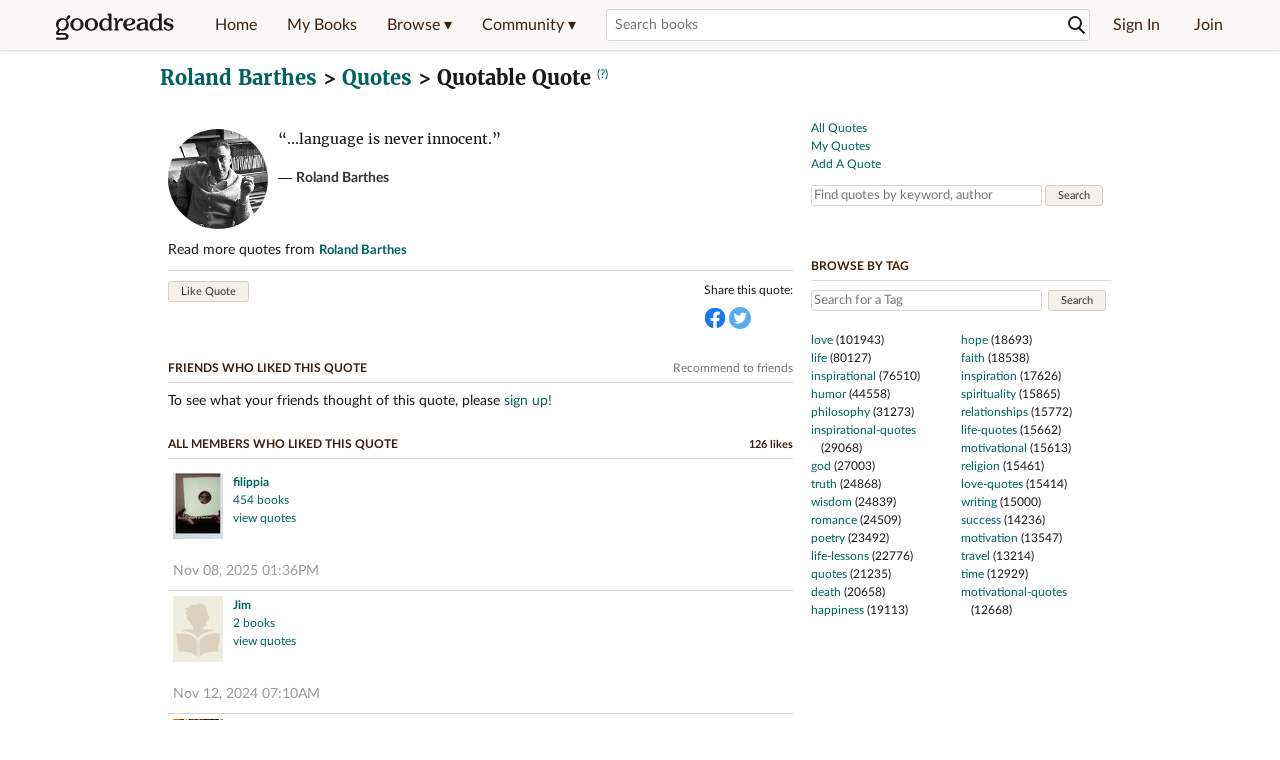

--- FILE ---
content_type: text/html; charset=utf-8
request_url: https://www.goodreads.com/quotes/118206-language-is-never-innocent
body_size: 23472
content:
<!DOCTYPE html>
<html class="desktop
">
<head prefix="og: http://ogp.me/ns# fb: http://ogp.me/ns/fb# good_reads: http://ogp.me/ns/fb/good_reads#">
  <title>Quote by Roland Barthes: “...language is never innocent.”</title>

<meta content='Roland Barthes — ‘...language is never innocent.’' name='description'>
<meta content='telephone=no' name='format-detection'>
<link href='https://www.goodreads.com/quotes/118206-language-is-never-innocent' rel='canonical'>
  <!-- OPEN GRAPH-->
  <meta content='2415071772' property='fb:app_id'>
<meta content='A quote by Roland Barthes' property='og:title'>
<meta content='...language is never innocent.' property='og:description'>
<meta content='https://images.gr-assets.com/authors/1714695149p8/13084.jpg' property='og:image'>
<meta content='https://www.goodreads.com/quotes/118206-language-is-never-innocent' property='og:url'>
<meta content='https://www.goodreads.com/author/show/13084.Roland_Barthes' property='og:see_also'>




  
  <!-- * Copied from https://info.analytics.a2z.com/#/docs/data_collection/csa/onboard */ -->
<script>
  //<![CDATA[
    !function(){function n(n,t){var r=i(n);return t&&(r=r("instance",t)),r}var r=[],c=0,i=function(t){return function(){var n=c++;return r.push([t,[].slice.call(arguments,0),n,{time:Date.now()}]),i(n)}};n._s=r,this.csa=n}();
    
    if (window.csa) {
      window.csa("Config", {
        "Application": "GoodreadsMonolith",
        "Events.SushiEndpoint": "https://unagi.amazon.com/1/events/com.amazon.csm.csa.prod",
        "Events.Namespace": "csa",
        "CacheDetection.RequestID": "ZEKGSJH1S1QHN2KSQBNG",
        "ObfuscatedMarketplaceId": "A1PQBFHBHS6YH1"
      });
    
      window.csa("Events")("setEntity", {
        session: { id: "416-6742170-7044757" },
        page: {requestId: "ZEKGSJH1S1QHN2KSQBNG", meaningful: "interactive"}
      });
    }
    
    var e = document.createElement("script"); e.src = "https://m.media-amazon.com/images/I/41mrkPcyPwL.js"; document.head.appendChild(e);
  //]]>
</script>


          <script type="text/javascript">
        if (window.Mobvious === undefined) {
          window.Mobvious = {};
        }
        window.Mobvious.device_type = 'desktop';
        </script>


  
<script src="https://s.gr-assets.com/assets/webfontloader-f0d95107f593df01d332dddc54e598cb.js"></script>
<script>
//<![CDATA[

  WebFont.load({
    classes: false,
    custom: {
      families: ["Lato:n4,n7,i4", "Merriweather:n4,n7,i4"],
      urls: ["https://s.gr-assets.com/assets/gr/fonts-cf24b9fb9a07049b1cf20d385104c1a8.css"]
    }
  });

//]]>
</script>

  <link rel="stylesheet" media="all" href="https://s.gr-assets.com/assets/goodreads-97b327f79bfe2a284dd903d4757ddeae.css" />

  

  <link rel="stylesheet" media="screen" href="https://s.gr-assets.com/assets/common_images-52bf53648cedebbe6988969ad4c628e3.css" />

  <script type="text/javascript">
    window.CKEDITOR_BASEPATH = 'https://s.gr-assets.com/assets/ckeditor/';
  </script>

  <script src="https://s.gr-assets.com/assets/desktop/libraries-c07ee2e4be9ade4a64546b3ec60b523b.js"></script>
  <script src="https://s.gr-assets.com/assets/application-8fecfbed85cd679be5d43c74ec00ed1c.js"></script>

    <script>
  //<![CDATA[
    var gptAdSlots = gptAdSlots || [];
    var googletag = googletag || {};
    googletag.cmd = googletag.cmd || [];
    (function() {
      var gads = document.createElement("script");
      gads.async = true;
      gads.type = "text/javascript";
      var useSSL = "https:" == document.location.protocol;
      gads.src = (useSSL ? "https:" : "http:") +
      "//securepubads.g.doubleclick.net/tag/js/gpt.js";
      var node = document.getElementsByTagName("script")[0];
      node.parentNode.insertBefore(gads, node);
    })();
    // page settings
  //]]>
</script>
<script>
  //<![CDATA[
    googletag.cmd.push(function() {
      googletag.pubads().setTargeting("sid", "osid.affdd34f2e4d8a5317d1f1d48054dd15");
    googletag.pubads().setTargeting("grsession", "osid.affdd34f2e4d8a5317d1f1d48054dd15");
    googletag.pubads().setTargeting("surface", "desktop");
    googletag.pubads().setTargeting("signedin", "false");
    googletag.pubads().setTargeting("gr_author", "false");
    googletag.pubads().setTargeting("author", [13084]);
      googletag.pubads().enableAsyncRendering();
      googletag.pubads().enableSingleRequest();
      googletag.pubads().collapseEmptyDivs(true);
      googletag.pubads().disableInitialLoad();
      googletag.enableServices();
    });
  //]]>
</script>
<script>
  //<![CDATA[
    ! function(a9, a, p, s, t, A, g) {
      if (a[a9]) return;
    
      function q(c, r) {
        a[a9]._Q.push([c, r])
      }
      a[a9] = {
      init: function() {
        q("i", arguments)
      },
      fetchBids: function() {
        q("f", arguments)
      },
      setDisplayBids: function() {},
        _Q: []
      };
      A = p.createElement(s);
      A.async = !0;
      A.src = t;
      g = p.getElementsByTagName(s)[0];
      g.parentNode.insertBefore(A, g)
    }("apstag", window, document, "script", "//c.amazon-adsystem.com/aax2/apstag.js");
    
    apstag.init({
      pubID: '3211', adServer: 'googletag', bidTimeout: 4e3, deals: true, params: { aps_privacy: '1YN' }
    });
  //]]>
</script>



  <meta name="csrf-param" content="authenticity_token" />
<meta name="csrf-token" content="wO8hf8BgsajNR1ZZhtw6DB/KfINMys1VvkVJWK8kmjeUYy0v9JRN5WdzApdEapy/qUipiHBDD7i6YPxgl3mF3Q==" />

  <meta name="request-id" content="ZEKGSJH1S1QHN2KSQBNG" />

    <script src="https://s.gr-assets.com/assets/react_client_side/external_dependencies-ebf499aa1f.js" defer="defer"></script>
<script src="https://s.gr-assets.com/assets/react_client_side/site_header-30df57490b.js" defer="defer"></script>
<script src="https://s.gr-assets.com/assets/react_client_side/custom_react_ujs-b1220d5e0a4820e90b905c302fc5cb52.js" defer="defer"></script>


  <script>
  //<![CDATA[
    $grfb.init.done(function() {
      if (this.auth.status === "not_authorized") {
        // logged into Facebook user but not a GR app user; show FB button
        $j("#generalRegPrompt").hide();
      } else {
        $j("#facebookRegPrompt").hide();
      }
      $j("#connectPrompt").show();
    });
  //]]>
</script>


  
  
  

  <link rel="search" type="application/opensearchdescription+xml" href="/opensearch.xml" title="Goodreads">

    <meta name="description" content="Roland Barthes — ‘...language is never innocent.’">


  <meta content='summary' name='twitter:card'>
<meta content='@goodreads' name='twitter:site'>
<meta content='A quote by Roland Barthes' name='twitter:title'>
<meta content='...language is never innocent.' name='twitter:description'>
<meta content='https://images.gr-assets.com/authors/1714695149p8/13084.jpg' name='twitter:image'>
<meta content='A quote by Roland Barthes' name='twitter:image:alt'>


  <meta name="verify-v1" content="cEf8XOH0pulh1aYQeZ1gkXHsQ3dMPSyIGGYqmF53690=">
  <meta name="google-site-verification" content="PfFjeZ9OK1RrUrKlmAPn_iZJ_vgHaZO1YQ-QlG2VsJs" />
  <meta name="apple-itunes-app" content="app-id=355833469">
</head>


<body class="">
<div data-react-class="ReactComponents.StoresInitializer" data-react-props="{}"><noscript data-reactid=".btdlyi10ry" data-react-checksum="-1379659442"></noscript></div>

<script src="https://s.gr-assets.com/assets/fb_dep_form-e2e4a0d9dc062011458143c32b2d789b.js"></script>

<div class="content" id="bodycontainer" style="">
    <script>
  //<![CDATA[
    var initializeGrfb = function() {
      $grfb.initialize({
        appId: "2415071772"
      });
    };
    if (typeof $grfb !== "undefined") {
      initializeGrfb();
    } else {
      window.addEventListener("DOMContentLoaded", function() {
        if (typeof $grfb !== "undefined") {
          initializeGrfb();
        }
      });
    }
  //]]>
</script>

<script>
  //<![CDATA[
    function loadScript(url, callback) {
      var script = document.createElement("script");
      script.type = "text/javascript";
    
      if (script.readyState) {  //Internet Explorer
          script.onreadystatechange = function() {
            if (script.readyState == "loaded" ||
                    script.readyState == "complete") {
              script.onreadystatechange = null;
              callback();
            }
          };
      } else {  //Other browsers
        script.onload = function() {
          callback();
        };
      }
    
      script.src = url;
      document.getElementsByTagName("head")[0].appendChild(script);
    }
    
    function initAppleId() {
      AppleID.auth.init({
        clientId : 'com.goodreads.app', 
        scope : 'name email',
        redirectURI: 'https://www.goodreads.com/apple_users/sign_in_with_apple_web',
        state: 'apple_oauth_state_fae05b15-2d74-42f8-b95c-ba5c53abc845'
      });
    }
    
    var initializeSiwa = function() {
      var APPLE_SIGN_IN_JS_URL =  "https://appleid.cdn-apple.com/appleauth/static/jsapi/appleid/1/en_US/appleid.auth.js"
      loadScript(APPLE_SIGN_IN_JS_URL, initAppleId);
    };
    if (typeof AppleID !== "undefined") {
      initAppleId();
    } else {
      initializeSiwa();
    }
  //]]>
</script>

<div class='siteHeader'>
<div data-react-class="ReactComponents.HeaderStoreConnector" data-react-props="{&quot;myBooksUrl&quot;:&quot;/review/list?ref=nav_mybooks&quot;,&quot;browseUrl&quot;:&quot;/book?ref=nav_brws&quot;,&quot;recommendationsUrl&quot;:&quot;/recommendations?ref=nav_brws_recs&quot;,&quot;choiceAwardsUrl&quot;:&quot;/choiceawards?ref=nav_brws_gca&quot;,&quot;genresIndexUrl&quot;:&quot;/genres?ref=nav_brws_genres&quot;,&quot;giveawayUrl&quot;:&quot;/giveaway?ref=nav_brws_giveaways&quot;,&quot;exploreUrl&quot;:&quot;/book?ref=nav_brws_explore&quot;,&quot;homeUrl&quot;:&quot;/?ref=nav_home&quot;,&quot;listUrl&quot;:&quot;/list?ref=nav_brws_lists&quot;,&quot;newsUrl&quot;:&quot;/news?ref=nav_brws_news&quot;,&quot;communityUrl&quot;:&quot;/group?ref=nav_comm&quot;,&quot;groupsUrl&quot;:&quot;/group?ref=nav_comm_groups&quot;,&quot;quotesUrl&quot;:&quot;/quotes?ref=nav_comm_quotes&quot;,&quot;featuredAskAuthorUrl&quot;:&quot;/ask_the_author?ref=nav_comm_askauthor&quot;,&quot;autocompleteUrl&quot;:&quot;/book/auto_complete&quot;,&quot;defaultLogoActionUrl&quot;:&quot;/&quot;,&quot;topFullImage&quot;:{},&quot;logo&quot;:{&quot;clickthroughUrl&quot;:&quot;/&quot;,&quot;altText&quot;:&quot;Goodreads Home&quot;},&quot;searchPath&quot;:&quot;/search&quot;,&quot;newReleasesUrl&quot;:&quot;/book/popular_by_date/2026/1?ref=nav_brws_newrels&quot;,&quot;signInUrl&quot;:&quot;/user/sign_in&quot;,&quot;signUpUrl&quot;:&quot;/user/sign_up&quot;,&quot;signInWithReturnUrl&quot;:true,&quot;deployServices&quot;:[],&quot;defaultLogoAltText&quot;:&quot;Goodreads Home&quot;,&quot;mobviousDeviceType&quot;:&quot;desktop&quot;}"><header data-reactid=".bkq2rr4d2e" data-react-checksum="1187862085"><div class="siteHeader__topLine gr-box gr-box--withShadow" data-reactid=".bkq2rr4d2e.1"><div class="siteHeader__contents" data-reactid=".bkq2rr4d2e.1.0"><div class="siteHeader__topLevelItem siteHeader__topLevelItem--searchIcon" data-reactid=".bkq2rr4d2e.1.0.0"><button class="siteHeader__searchIcon gr-iconButton" aria-label="Toggle search" type="button" data-ux-click="true" data-reactid=".bkq2rr4d2e.1.0.0.0"></button></div><a href="/" class="siteHeader__logo" aria-label="Goodreads Home" title="Goodreads Home" data-reactid=".bkq2rr4d2e.1.0.1"></a><nav class="siteHeader__primaryNavInline" data-reactid=".bkq2rr4d2e.1.0.2"><ul role="menu" class="siteHeader__menuList" data-reactid=".bkq2rr4d2e.1.0.2.0"><li class="siteHeader__topLevelItem siteHeader__topLevelItem--home" data-reactid=".bkq2rr4d2e.1.0.2.0.0"><a href="/?ref=nav_home" class="siteHeader__topLevelLink" data-reactid=".bkq2rr4d2e.1.0.2.0.0.0">Home</a></li><li class="siteHeader__topLevelItem" data-reactid=".bkq2rr4d2e.1.0.2.0.1"><a href="/review/list?ref=nav_mybooks" class="siteHeader__topLevelLink" data-reactid=".bkq2rr4d2e.1.0.2.0.1.0">My Books</a></li><li class="siteHeader__topLevelItem" data-reactid=".bkq2rr4d2e.1.0.2.0.2"><div class="primaryNavMenu primaryNavMenu--siteHeaderBrowseMenu ignore-react-onclickoutside" data-reactid=".bkq2rr4d2e.1.0.2.0.2.0"><a class="primaryNavMenu__trigger primaryNavMenu__trigger--siteHeaderBrowseMenu" href="/book?ref=nav_brws" role="button" aria-haspopup="true" aria-expanded="false" data-ux-click="true" data-reactid=".bkq2rr4d2e.1.0.2.0.2.0.0"><span data-reactid=".bkq2rr4d2e.1.0.2.0.2.0.0.0">Browse ▾</span></a><div class="primaryNavMenu__menu gr-box gr-box--withShadowLarge wide" role="menu" data-reactid=".bkq2rr4d2e.1.0.2.0.2.0.1"><div class="siteHeader__browseMenuDropdown" data-reactid=".bkq2rr4d2e.1.0.2.0.2.0.1.0"><ul class="siteHeader__subNav" data-reactid=".bkq2rr4d2e.1.0.2.0.2.0.1.0.0"><li role="menuitem Recommendations" class="menuLink" aria-label="Recommendations" data-reactid=".bkq2rr4d2e.1.0.2.0.2.0.1.0.0.0"><a href="/recommendations?ref=nav_brws_recs" class="siteHeader__subNavLink" data-reactid=".bkq2rr4d2e.1.0.2.0.2.0.1.0.0.0.0">Recommendations</a></li><li role="menuitem Choice Awards" class="menuLink" aria-label="Choice Awards" data-reactid=".bkq2rr4d2e.1.0.2.0.2.0.1.0.0.1"><a href="/choiceawards?ref=nav_brws_gca" class="siteHeader__subNavLink" data-reactid=".bkq2rr4d2e.1.0.2.0.2.0.1.0.0.1.0">Choice Awards</a></li><li role="menuitem Genres" class="menuLink" aria-label="Genres" data-reactid=".bkq2rr4d2e.1.0.2.0.2.0.1.0.0.2"><a href="/genres?ref=nav_brws_genres" class="siteHeader__subNavLink siteHeader__subNavLink--genresIndex" data-reactid=".bkq2rr4d2e.1.0.2.0.2.0.1.0.0.2.0">Genres</a></li><li role="menuitem Giveaways" class="menuLink" aria-label="Giveaways" data-reactid=".bkq2rr4d2e.1.0.2.0.2.0.1.0.0.3"><a href="/giveaway?ref=nav_brws_giveaways" class="siteHeader__subNavLink" data-reactid=".bkq2rr4d2e.1.0.2.0.2.0.1.0.0.3.0">Giveaways</a></li><li role="menuitem New Releases" class="menuLink" aria-label="New Releases" data-reactid=".bkq2rr4d2e.1.0.2.0.2.0.1.0.0.4"><a href="/book/popular_by_date/2026/1?ref=nav_brws_newrels" class="siteHeader__subNavLink" data-reactid=".bkq2rr4d2e.1.0.2.0.2.0.1.0.0.4.0">New Releases</a></li><li role="menuitem Lists" class="menuLink" aria-label="Lists" data-reactid=".bkq2rr4d2e.1.0.2.0.2.0.1.0.0.5"><a href="/list?ref=nav_brws_lists" class="siteHeader__subNavLink" data-reactid=".bkq2rr4d2e.1.0.2.0.2.0.1.0.0.5.0">Lists</a></li><li role="menuitem Explore" class="menuLink" aria-label="Explore" data-reactid=".bkq2rr4d2e.1.0.2.0.2.0.1.0.0.6"><a href="/book?ref=nav_brws_explore" class="siteHeader__subNavLink" data-reactid=".bkq2rr4d2e.1.0.2.0.2.0.1.0.0.6.0">Explore</a></li><li role="menuitem News &amp; Interviews" class="menuLink" aria-label="News &amp; Interviews" data-reactid=".bkq2rr4d2e.1.0.2.0.2.0.1.0.0.7"><a href="/news?ref=nav_brws_news" class="siteHeader__subNavLink" data-reactid=".bkq2rr4d2e.1.0.2.0.2.0.1.0.0.7.0">News &amp; Interviews</a></li></ul><div class="siteHeader__spotlight siteHeader__spotlight--withoutSubMenu" data-reactid=".bkq2rr4d2e.1.0.2.0.2.0.1.0.1"><div class="genreListContainer" data-reactid=".bkq2rr4d2e.1.0.2.0.2.0.1.0.1.0"><div class="siteHeader__heading siteHeader__title" data-reactid=".bkq2rr4d2e.1.0.2.0.2.0.1.0.1.0.0">Genres</div><ul class="genreList" data-reactid=".bkq2rr4d2e.1.0.2.0.2.0.1.0.1.0.1:$genreList0"><li role="menuitem" class="genreList__genre" data-reactid=".bkq2rr4d2e.1.0.2.0.2.0.1.0.1.0.1:$genreList0.0:$Art"><a href="/genres/art" class="genreList__genreLink gr-hyperlink gr-hyperlink--naked" data-reactid=".bkq2rr4d2e.1.0.2.0.2.0.1.0.1.0.1:$genreList0.0:$Art.0">Art</a></li><li role="menuitem" class="genreList__genre" data-reactid=".bkq2rr4d2e.1.0.2.0.2.0.1.0.1.0.1:$genreList0.0:$Biography"><a href="/genres/biography" class="genreList__genreLink gr-hyperlink gr-hyperlink--naked" data-reactid=".bkq2rr4d2e.1.0.2.0.2.0.1.0.1.0.1:$genreList0.0:$Biography.0">Biography</a></li><li role="menuitem" class="genreList__genre" data-reactid=".bkq2rr4d2e.1.0.2.0.2.0.1.0.1.0.1:$genreList0.0:$Business"><a href="/genres/business" class="genreList__genreLink gr-hyperlink gr-hyperlink--naked" data-reactid=".bkq2rr4d2e.1.0.2.0.2.0.1.0.1.0.1:$genreList0.0:$Business.0">Business</a></li><li role="menuitem" class="genreList__genre" data-reactid=".bkq2rr4d2e.1.0.2.0.2.0.1.0.1.0.1:$genreList0.0:$Children&#x27;s"><a href="/genres/children-s" class="genreList__genreLink gr-hyperlink gr-hyperlink--naked" data-reactid=".bkq2rr4d2e.1.0.2.0.2.0.1.0.1.0.1:$genreList0.0:$Children&#x27;s.0">Children&#x27;s</a></li><li role="menuitem" class="genreList__genre" data-reactid=".bkq2rr4d2e.1.0.2.0.2.0.1.0.1.0.1:$genreList0.0:$Christian"><a href="/genres/christian" class="genreList__genreLink gr-hyperlink gr-hyperlink--naked" data-reactid=".bkq2rr4d2e.1.0.2.0.2.0.1.0.1.0.1:$genreList0.0:$Christian.0">Christian</a></li><li role="menuitem" class="genreList__genre" data-reactid=".bkq2rr4d2e.1.0.2.0.2.0.1.0.1.0.1:$genreList0.0:$Classics"><a href="/genres/classics" class="genreList__genreLink gr-hyperlink gr-hyperlink--naked" data-reactid=".bkq2rr4d2e.1.0.2.0.2.0.1.0.1.0.1:$genreList0.0:$Classics.0">Classics</a></li><li role="menuitem" class="genreList__genre" data-reactid=".bkq2rr4d2e.1.0.2.0.2.0.1.0.1.0.1:$genreList0.0:$Comics"><a href="/genres/comics" class="genreList__genreLink gr-hyperlink gr-hyperlink--naked" data-reactid=".bkq2rr4d2e.1.0.2.0.2.0.1.0.1.0.1:$genreList0.0:$Comics.0">Comics</a></li><li role="menuitem" class="genreList__genre" data-reactid=".bkq2rr4d2e.1.0.2.0.2.0.1.0.1.0.1:$genreList0.0:$Cookbooks"><a href="/genres/cookbooks" class="genreList__genreLink gr-hyperlink gr-hyperlink--naked" data-reactid=".bkq2rr4d2e.1.0.2.0.2.0.1.0.1.0.1:$genreList0.0:$Cookbooks.0">Cookbooks</a></li><li role="menuitem" class="genreList__genre" data-reactid=".bkq2rr4d2e.1.0.2.0.2.0.1.0.1.0.1:$genreList0.0:$Ebooks"><a href="/genres/ebooks" class="genreList__genreLink gr-hyperlink gr-hyperlink--naked" data-reactid=".bkq2rr4d2e.1.0.2.0.2.0.1.0.1.0.1:$genreList0.0:$Ebooks.0">Ebooks</a></li><li role="menuitem" class="genreList__genre" data-reactid=".bkq2rr4d2e.1.0.2.0.2.0.1.0.1.0.1:$genreList0.0:$Fantasy"><a href="/genres/fantasy" class="genreList__genreLink gr-hyperlink gr-hyperlink--naked" data-reactid=".bkq2rr4d2e.1.0.2.0.2.0.1.0.1.0.1:$genreList0.0:$Fantasy.0">Fantasy</a></li></ul><ul class="genreList" data-reactid=".bkq2rr4d2e.1.0.2.0.2.0.1.0.1.0.1:$genreList1"><li role="menuitem" class="genreList__genre" data-reactid=".bkq2rr4d2e.1.0.2.0.2.0.1.0.1.0.1:$genreList1.0:$Fiction"><a href="/genres/fiction" class="genreList__genreLink gr-hyperlink gr-hyperlink--naked" data-reactid=".bkq2rr4d2e.1.0.2.0.2.0.1.0.1.0.1:$genreList1.0:$Fiction.0">Fiction</a></li><li role="menuitem" class="genreList__genre" data-reactid=".bkq2rr4d2e.1.0.2.0.2.0.1.0.1.0.1:$genreList1.0:$Graphic Novels"><a href="/genres/graphic-novels" class="genreList__genreLink gr-hyperlink gr-hyperlink--naked" data-reactid=".bkq2rr4d2e.1.0.2.0.2.0.1.0.1.0.1:$genreList1.0:$Graphic Novels.0">Graphic Novels</a></li><li role="menuitem" class="genreList__genre" data-reactid=".bkq2rr4d2e.1.0.2.0.2.0.1.0.1.0.1:$genreList1.0:$Historical Fiction"><a href="/genres/historical-fiction" class="genreList__genreLink gr-hyperlink gr-hyperlink--naked" data-reactid=".bkq2rr4d2e.1.0.2.0.2.0.1.0.1.0.1:$genreList1.0:$Historical Fiction.0">Historical Fiction</a></li><li role="menuitem" class="genreList__genre" data-reactid=".bkq2rr4d2e.1.0.2.0.2.0.1.0.1.0.1:$genreList1.0:$History"><a href="/genres/history" class="genreList__genreLink gr-hyperlink gr-hyperlink--naked" data-reactid=".bkq2rr4d2e.1.0.2.0.2.0.1.0.1.0.1:$genreList1.0:$History.0">History</a></li><li role="menuitem" class="genreList__genre" data-reactid=".bkq2rr4d2e.1.0.2.0.2.0.1.0.1.0.1:$genreList1.0:$Horror"><a href="/genres/horror" class="genreList__genreLink gr-hyperlink gr-hyperlink--naked" data-reactid=".bkq2rr4d2e.1.0.2.0.2.0.1.0.1.0.1:$genreList1.0:$Horror.0">Horror</a></li><li role="menuitem" class="genreList__genre" data-reactid=".bkq2rr4d2e.1.0.2.0.2.0.1.0.1.0.1:$genreList1.0:$Memoir"><a href="/genres/memoir" class="genreList__genreLink gr-hyperlink gr-hyperlink--naked" data-reactid=".bkq2rr4d2e.1.0.2.0.2.0.1.0.1.0.1:$genreList1.0:$Memoir.0">Memoir</a></li><li role="menuitem" class="genreList__genre" data-reactid=".bkq2rr4d2e.1.0.2.0.2.0.1.0.1.0.1:$genreList1.0:$Music"><a href="/genres/music" class="genreList__genreLink gr-hyperlink gr-hyperlink--naked" data-reactid=".bkq2rr4d2e.1.0.2.0.2.0.1.0.1.0.1:$genreList1.0:$Music.0">Music</a></li><li role="menuitem" class="genreList__genre" data-reactid=".bkq2rr4d2e.1.0.2.0.2.0.1.0.1.0.1:$genreList1.0:$Mystery"><a href="/genres/mystery" class="genreList__genreLink gr-hyperlink gr-hyperlink--naked" data-reactid=".bkq2rr4d2e.1.0.2.0.2.0.1.0.1.0.1:$genreList1.0:$Mystery.0">Mystery</a></li><li role="menuitem" class="genreList__genre" data-reactid=".bkq2rr4d2e.1.0.2.0.2.0.1.0.1.0.1:$genreList1.0:$Nonfiction"><a href="/genres/non-fiction" class="genreList__genreLink gr-hyperlink gr-hyperlink--naked" data-reactid=".bkq2rr4d2e.1.0.2.0.2.0.1.0.1.0.1:$genreList1.0:$Nonfiction.0">Nonfiction</a></li><li role="menuitem" class="genreList__genre" data-reactid=".bkq2rr4d2e.1.0.2.0.2.0.1.0.1.0.1:$genreList1.0:$Poetry"><a href="/genres/poetry" class="genreList__genreLink gr-hyperlink gr-hyperlink--naked" data-reactid=".bkq2rr4d2e.1.0.2.0.2.0.1.0.1.0.1:$genreList1.0:$Poetry.0">Poetry</a></li></ul><ul class="genreList" data-reactid=".bkq2rr4d2e.1.0.2.0.2.0.1.0.1.0.1:$genreList2"><li role="menuitem" class="genreList__genre" data-reactid=".bkq2rr4d2e.1.0.2.0.2.0.1.0.1.0.1:$genreList2.0:$Psychology"><a href="/genres/psychology" class="genreList__genreLink gr-hyperlink gr-hyperlink--naked" data-reactid=".bkq2rr4d2e.1.0.2.0.2.0.1.0.1.0.1:$genreList2.0:$Psychology.0">Psychology</a></li><li role="menuitem" class="genreList__genre" data-reactid=".bkq2rr4d2e.1.0.2.0.2.0.1.0.1.0.1:$genreList2.0:$Romance"><a href="/genres/romance" class="genreList__genreLink gr-hyperlink gr-hyperlink--naked" data-reactid=".bkq2rr4d2e.1.0.2.0.2.0.1.0.1.0.1:$genreList2.0:$Romance.0">Romance</a></li><li role="menuitem" class="genreList__genre" data-reactid=".bkq2rr4d2e.1.0.2.0.2.0.1.0.1.0.1:$genreList2.0:$Science"><a href="/genres/science" class="genreList__genreLink gr-hyperlink gr-hyperlink--naked" data-reactid=".bkq2rr4d2e.1.0.2.0.2.0.1.0.1.0.1:$genreList2.0:$Science.0">Science</a></li><li role="menuitem" class="genreList__genre" data-reactid=".bkq2rr4d2e.1.0.2.0.2.0.1.0.1.0.1:$genreList2.0:$Science Fiction"><a href="/genres/science-fiction" class="genreList__genreLink gr-hyperlink gr-hyperlink--naked" data-reactid=".bkq2rr4d2e.1.0.2.0.2.0.1.0.1.0.1:$genreList2.0:$Science Fiction.0">Science Fiction</a></li><li role="menuitem" class="genreList__genre" data-reactid=".bkq2rr4d2e.1.0.2.0.2.0.1.0.1.0.1:$genreList2.0:$Self Help"><a href="/genres/self-help" class="genreList__genreLink gr-hyperlink gr-hyperlink--naked" data-reactid=".bkq2rr4d2e.1.0.2.0.2.0.1.0.1.0.1:$genreList2.0:$Self Help.0">Self Help</a></li><li role="menuitem" class="genreList__genre" data-reactid=".bkq2rr4d2e.1.0.2.0.2.0.1.0.1.0.1:$genreList2.0:$Sports"><a href="/genres/sports" class="genreList__genreLink gr-hyperlink gr-hyperlink--naked" data-reactid=".bkq2rr4d2e.1.0.2.0.2.0.1.0.1.0.1:$genreList2.0:$Sports.0">Sports</a></li><li role="menuitem" class="genreList__genre" data-reactid=".bkq2rr4d2e.1.0.2.0.2.0.1.0.1.0.1:$genreList2.0:$Thriller"><a href="/genres/thriller" class="genreList__genreLink gr-hyperlink gr-hyperlink--naked" data-reactid=".bkq2rr4d2e.1.0.2.0.2.0.1.0.1.0.1:$genreList2.0:$Thriller.0">Thriller</a></li><li role="menuitem" class="genreList__genre" data-reactid=".bkq2rr4d2e.1.0.2.0.2.0.1.0.1.0.1:$genreList2.0:$Travel"><a href="/genres/travel" class="genreList__genreLink gr-hyperlink gr-hyperlink--naked" data-reactid=".bkq2rr4d2e.1.0.2.0.2.0.1.0.1.0.1:$genreList2.0:$Travel.0">Travel</a></li><li role="menuitem" class="genreList__genre" data-reactid=".bkq2rr4d2e.1.0.2.0.2.0.1.0.1.0.1:$genreList2.0:$Young Adult"><a href="/genres/young-adult" class="genreList__genreLink gr-hyperlink gr-hyperlink--naked" data-reactid=".bkq2rr4d2e.1.0.2.0.2.0.1.0.1.0.1:$genreList2.0:$Young Adult.0">Young Adult</a></li><li role="menuitem" class="genreList__genre" data-reactid=".bkq2rr4d2e.1.0.2.0.2.0.1.0.1.0.1:$genreList2.1"><a href="/genres" class="genreList__genreLink gr-hyperlink gr-hyperlink--naked" data-reactid=".bkq2rr4d2e.1.0.2.0.2.0.1.0.1.0.1:$genreList2.1.0">More Genres</a></li></ul></div></div></div></div></div></li><li class="siteHeader__topLevelItem siteHeader__topLevelItem--community" data-reactid=".bkq2rr4d2e.1.0.2.0.3"><div class="primaryNavMenu ignore-react-onclickoutside" data-reactid=".bkq2rr4d2e.1.0.2.0.3.0"><a class="primaryNavMenu__trigger" href="/group?ref=nav_comm" role="button" aria-haspopup="true" aria-expanded="false" data-ux-click="true" data-reactid=".bkq2rr4d2e.1.0.2.0.3.0.0"><span data-reactid=".bkq2rr4d2e.1.0.2.0.3.0.0.0">Community ▾</span></a><div class="primaryNavMenu__menu gr-box gr-box--withShadowLarge" role="menu" data-reactid=".bkq2rr4d2e.1.0.2.0.3.0.1"><ul class="siteHeader__subNav" data-reactid=".bkq2rr4d2e.1.0.2.0.3.0.1.0"><li role="menuitem Groups" class="menuLink" aria-label="Groups" data-reactid=".bkq2rr4d2e.1.0.2.0.3.0.1.0.0"><a href="/group?ref=nav_comm_groups" class="siteHeader__subNavLink" data-reactid=".bkq2rr4d2e.1.0.2.0.3.0.1.0.0.0">Groups</a></li><li role="menuitem Quotes" class="menuLink" aria-label="Quotes" data-reactid=".bkq2rr4d2e.1.0.2.0.3.0.1.0.2"><a href="/quotes?ref=nav_comm_quotes" class="siteHeader__subNavLink" data-reactid=".bkq2rr4d2e.1.0.2.0.3.0.1.0.2.0">Quotes</a></li><li role="menuitem Ask the Author" class="menuLink" aria-label="Ask the Author" data-reactid=".bkq2rr4d2e.1.0.2.0.3.0.1.0.3"><a href="/ask_the_author?ref=nav_comm_askauthor" class="siteHeader__subNavLink" data-reactid=".bkq2rr4d2e.1.0.2.0.3.0.1.0.3.0">Ask the Author</a></li></ul></div></div></li></ul></nav><div accept-charset="UTF-8" class="searchBox searchBox--navbar" data-reactid=".bkq2rr4d2e.1.0.3"><form autocomplete="off" action="/search" class="searchBox__form" role="search" aria-label="Search for books to add to your shelves" data-reactid=".bkq2rr4d2e.1.0.3.0"><input class="searchBox__input searchBox__input--navbar" autocomplete="off" name="q" type="text" placeholder="Search books" aria-label="Search books" aria-controls="searchResults" data-reactid=".bkq2rr4d2e.1.0.3.0.0"/><input type="hidden" name="qid" value="" data-reactid=".bkq2rr4d2e.1.0.3.0.1"/><button type="submit" class="searchBox__icon--magnifyingGlass gr-iconButton searchBox__icon searchBox__icon--navbar" aria-label="Search" data-reactid=".bkq2rr4d2e.1.0.3.0.2"></button></form></div><ul class="siteHeader__personal" data-reactid=".bkq2rr4d2e.1.0.4"><li class="siteHeader__topLevelItem siteHeader__topLevelItem--signedOut" data-reactid=".bkq2rr4d2e.1.0.4.0"><a href="/user/sign_in?returnurl=undefined" rel="nofollow" class="siteHeader__topLevelLink" data-reactid=".bkq2rr4d2e.1.0.4.0.0">Sign In</a></li><li class="siteHeader__topLevelItem siteHeader__topLevelItem--signedOut" data-reactid=".bkq2rr4d2e.1.0.4.1"><a href="/user/sign_up" rel="nofollow" class="siteHeader__topLevelLink" data-reactid=".bkq2rr4d2e.1.0.4.1.0">Join</a></li></ul><div class="siteHeader__topLevelItem siteHeader__topLevelItem--signUp" data-reactid=".bkq2rr4d2e.1.0.5"><a href="/user/sign_up" class="gr-button gr-button--dark" rel="nofollow" data-reactid=".bkq2rr4d2e.1.0.5.0">Sign up</a></div><div class="modal modal--overlay modal--drawer" tabindex="0" data-reactid=".bkq2rr4d2e.1.0.7"><div data-reactid=".bkq2rr4d2e.1.0.7.0"><div class="modal__close" data-reactid=".bkq2rr4d2e.1.0.7.0.0"><button type="button" class="gr-iconButton" data-reactid=".bkq2rr4d2e.1.0.7.0.0.0"><img alt="Dismiss" src="//s.gr-assets.com/assets/gr/icons/icon_close_white-dbf4152deeef5bd3915d5d12210bf05f.svg" data-reactid=".bkq2rr4d2e.1.0.7.0.0.0.0"/></button></div><div class="modal__content" data-reactid=".bkq2rr4d2e.1.0.7.0.1"><div class="personalNavDrawer" data-reactid=".bkq2rr4d2e.1.0.7.0.1.0"><div class="personalNavDrawer__personalNavContainer" data-reactid=".bkq2rr4d2e.1.0.7.0.1.0.0"><noscript data-reactid=".bkq2rr4d2e.1.0.7.0.1.0.0.0"></noscript></div><div class="personalNavDrawer__profileAndLinksContainer" data-reactid=".bkq2rr4d2e.1.0.7.0.1.0.1"><div class="personalNavDrawer__profileContainer gr-mediaFlexbox gr-mediaFlexbox--alignItemsCenter" data-reactid=".bkq2rr4d2e.1.0.7.0.1.0.1.0"><div class="gr-mediaFlexbox__media" data-reactid=".bkq2rr4d2e.1.0.7.0.1.0.1.0.0"><img class="circularIcon circularIcon--large circularIcon--border" data-reactid=".bkq2rr4d2e.1.0.7.0.1.0.1.0.0.0"/></div><div class="gr-mediaFlexbox__desc" data-reactid=".bkq2rr4d2e.1.0.7.0.1.0.1.0.1"><a class="gr-hyperlink gr-hyperlink--bold" data-reactid=".bkq2rr4d2e.1.0.7.0.1.0.1.0.1.0"></a><div class="u-displayBlock" data-reactid=".bkq2rr4d2e.1.0.7.0.1.0.1.0.1.1"><a class="gr-hyperlink gr-hyperlink--naked" data-reactid=".bkq2rr4d2e.1.0.7.0.1.0.1.0.1.1.0">View profile</a></div></div></div><div class="personalNavDrawer__profileMenuContainer" data-reactid=".bkq2rr4d2e.1.0.7.0.1.0.1.1"><ul data-reactid=".bkq2rr4d2e.1.0.7.0.1.0.1.1.0"><li role="menuitem Profile" class="menuLink" aria-label="Profile" data-reactid=".bkq2rr4d2e.1.0.7.0.1.0.1.1.0.0"><span data-reactid=".bkq2rr4d2e.1.0.7.0.1.0.1.1.0.0.0"><a class="siteHeader__subNavLink" data-reactid=".bkq2rr4d2e.1.0.7.0.1.0.1.1.0.0.0.0">Profile</a></span></li><li role="menuitem Friends" class="menuLink" aria-label="Friends" data-reactid=".bkq2rr4d2e.1.0.7.0.1.0.1.1.0.3"><a class="siteHeader__subNavLink" data-reactid=".bkq2rr4d2e.1.0.7.0.1.0.1.1.0.3.0">Friends</a></li><li role="menuitem Groups" class="menuLink" aria-label="Groups" data-reactid=".bkq2rr4d2e.1.0.7.0.1.0.1.1.0.4"><span data-reactid=".bkq2rr4d2e.1.0.7.0.1.0.1.1.0.4.0"><a class="siteHeader__subNavLink" data-reactid=".bkq2rr4d2e.1.0.7.0.1.0.1.1.0.4.0.0"><span data-reactid=".bkq2rr4d2e.1.0.7.0.1.0.1.1.0.4.0.0.0">Groups</span></a></span></li><li role="menuitem Discussions" class="menuLink" aria-label="Discussions" data-reactid=".bkq2rr4d2e.1.0.7.0.1.0.1.1.0.5"><a class="siteHeader__subNavLink" data-reactid=".bkq2rr4d2e.1.0.7.0.1.0.1.1.0.5.0">Discussions</a></li><li role="menuitem Comments" class="menuLink" aria-label="Comments" data-reactid=".bkq2rr4d2e.1.0.7.0.1.0.1.1.0.6"><a class="siteHeader__subNavLink" data-reactid=".bkq2rr4d2e.1.0.7.0.1.0.1.1.0.6.0">Comments</a></li><li role="menuitem Reading Challenge" class="menuLink" aria-label="Reading Challenge" data-reactid=".bkq2rr4d2e.1.0.7.0.1.0.1.1.0.7"><a class="siteHeader__subNavLink" data-reactid=".bkq2rr4d2e.1.0.7.0.1.0.1.1.0.7.0">Reading Challenge</a></li><li role="menuitem Kindle Notes &amp; Highlights" class="menuLink" aria-label="Kindle Notes &amp; Highlights" data-reactid=".bkq2rr4d2e.1.0.7.0.1.0.1.1.0.8"><a class="siteHeader__subNavLink" data-reactid=".bkq2rr4d2e.1.0.7.0.1.0.1.1.0.8.0">Kindle Notes &amp; Highlights</a></li><li role="menuitem Quotes" class="menuLink" aria-label="Quotes" data-reactid=".bkq2rr4d2e.1.0.7.0.1.0.1.1.0.9"><a class="siteHeader__subNavLink" data-reactid=".bkq2rr4d2e.1.0.7.0.1.0.1.1.0.9.0">Quotes</a></li><li role="menuitem Favorite genres" class="menuLink" aria-label="Favorite genres" data-reactid=".bkq2rr4d2e.1.0.7.0.1.0.1.1.0.a"><a class="siteHeader__subNavLink" data-reactid=".bkq2rr4d2e.1.0.7.0.1.0.1.1.0.a.0">Favorite genres</a></li><li role="menuitem Friends&#x27; recommendations" class="menuLink" aria-label="Friends&#x27; recommendations" data-reactid=".bkq2rr4d2e.1.0.7.0.1.0.1.1.0.b"><span data-reactid=".bkq2rr4d2e.1.0.7.0.1.0.1.1.0.b.0"><a class="siteHeader__subNavLink" data-reactid=".bkq2rr4d2e.1.0.7.0.1.0.1.1.0.b.0.0"><span data-reactid=".bkq2rr4d2e.1.0.7.0.1.0.1.1.0.b.0.0.0">Friends’ recommendations</span></a></span></li><li role="menuitem Account settings" class="menuLink" aria-label="Account settings" data-reactid=".bkq2rr4d2e.1.0.7.0.1.0.1.1.0.c"><a class="siteHeader__subNavLink u-topGrayBorder" data-reactid=".bkq2rr4d2e.1.0.7.0.1.0.1.1.0.c.0">Account settings</a></li><li role="menuitem Help" class="menuLink" aria-label="Help" data-reactid=".bkq2rr4d2e.1.0.7.0.1.0.1.1.0.d"><a class="siteHeader__subNavLink" data-reactid=".bkq2rr4d2e.1.0.7.0.1.0.1.1.0.d.0">Help</a></li><li role="menuitem Sign out" class="menuLink" aria-label="Sign out" data-reactid=".bkq2rr4d2e.1.0.7.0.1.0.1.1.0.e"><a class="siteHeader__subNavLink" data-method="POST" data-reactid=".bkq2rr4d2e.1.0.7.0.1.0.1.1.0.e.0">Sign out</a></li></ul></div></div></div></div></div></div></div></div><div class="headroom-wrapper" data-reactid=".bkq2rr4d2e.2"><div style="position:relative;top:0;left:0;right:0;z-index:1;-webkit-transform:translateY(0);-ms-transform:translateY(0);transform:translateY(0);" class="headroom headroom--unfixed" data-reactid=".bkq2rr4d2e.2.0"><nav class="siteHeader__primaryNavSeparateLine gr-box gr-box--withShadow" data-reactid=".bkq2rr4d2e.2.0.0"><ul role="menu" class="siteHeader__menuList" data-reactid=".bkq2rr4d2e.2.0.0.0"><li class="siteHeader__topLevelItem siteHeader__topLevelItem--home" data-reactid=".bkq2rr4d2e.2.0.0.0.0"><a href="/?ref=nav_home" class="siteHeader__topLevelLink" data-reactid=".bkq2rr4d2e.2.0.0.0.0.0">Home</a></li><li class="siteHeader__topLevelItem" data-reactid=".bkq2rr4d2e.2.0.0.0.1"><a href="/review/list?ref=nav_mybooks" class="siteHeader__topLevelLink" data-reactid=".bkq2rr4d2e.2.0.0.0.1.0">My Books</a></li><li class="siteHeader__topLevelItem" data-reactid=".bkq2rr4d2e.2.0.0.0.2"><div class="primaryNavMenu primaryNavMenu--siteHeaderBrowseMenu ignore-react-onclickoutside" data-reactid=".bkq2rr4d2e.2.0.0.0.2.0"><a class="primaryNavMenu__trigger primaryNavMenu__trigger--siteHeaderBrowseMenu" href="/book?ref=nav_brws" role="button" aria-haspopup="true" aria-expanded="false" data-ux-click="true" data-reactid=".bkq2rr4d2e.2.0.0.0.2.0.0"><span data-reactid=".bkq2rr4d2e.2.0.0.0.2.0.0.0">Browse ▾</span></a><div class="primaryNavMenu__menu gr-box gr-box--withShadowLarge wide" role="menu" data-reactid=".bkq2rr4d2e.2.0.0.0.2.0.1"><div class="siteHeader__browseMenuDropdown" data-reactid=".bkq2rr4d2e.2.0.0.0.2.0.1.0"><ul class="siteHeader__subNav" data-reactid=".bkq2rr4d2e.2.0.0.0.2.0.1.0.0"><li role="menuitem Recommendations" class="menuLink" aria-label="Recommendations" data-reactid=".bkq2rr4d2e.2.0.0.0.2.0.1.0.0.0"><a href="/recommendations?ref=nav_brws_recs" class="siteHeader__subNavLink" data-reactid=".bkq2rr4d2e.2.0.0.0.2.0.1.0.0.0.0">Recommendations</a></li><li role="menuitem Choice Awards" class="menuLink" aria-label="Choice Awards" data-reactid=".bkq2rr4d2e.2.0.0.0.2.0.1.0.0.1"><a href="/choiceawards?ref=nav_brws_gca" class="siteHeader__subNavLink" data-reactid=".bkq2rr4d2e.2.0.0.0.2.0.1.0.0.1.0">Choice Awards</a></li><li role="menuitem Genres" class="menuLink" aria-label="Genres" data-reactid=".bkq2rr4d2e.2.0.0.0.2.0.1.0.0.2"><a href="/genres?ref=nav_brws_genres" class="siteHeader__subNavLink siteHeader__subNavLink--genresIndex" data-reactid=".bkq2rr4d2e.2.0.0.0.2.0.1.0.0.2.0">Genres</a></li><li role="menuitem Giveaways" class="menuLink" aria-label="Giveaways" data-reactid=".bkq2rr4d2e.2.0.0.0.2.0.1.0.0.3"><a href="/giveaway?ref=nav_brws_giveaways" class="siteHeader__subNavLink" data-reactid=".bkq2rr4d2e.2.0.0.0.2.0.1.0.0.3.0">Giveaways</a></li><li role="menuitem New Releases" class="menuLink" aria-label="New Releases" data-reactid=".bkq2rr4d2e.2.0.0.0.2.0.1.0.0.4"><a href="/book/popular_by_date/2026/1?ref=nav_brws_newrels" class="siteHeader__subNavLink" data-reactid=".bkq2rr4d2e.2.0.0.0.2.0.1.0.0.4.0">New Releases</a></li><li role="menuitem Lists" class="menuLink" aria-label="Lists" data-reactid=".bkq2rr4d2e.2.0.0.0.2.0.1.0.0.5"><a href="/list?ref=nav_brws_lists" class="siteHeader__subNavLink" data-reactid=".bkq2rr4d2e.2.0.0.0.2.0.1.0.0.5.0">Lists</a></li><li role="menuitem Explore" class="menuLink" aria-label="Explore" data-reactid=".bkq2rr4d2e.2.0.0.0.2.0.1.0.0.6"><a href="/book?ref=nav_brws_explore" class="siteHeader__subNavLink" data-reactid=".bkq2rr4d2e.2.0.0.0.2.0.1.0.0.6.0">Explore</a></li><li role="menuitem News &amp; Interviews" class="menuLink" aria-label="News &amp; Interviews" data-reactid=".bkq2rr4d2e.2.0.0.0.2.0.1.0.0.7"><a href="/news?ref=nav_brws_news" class="siteHeader__subNavLink" data-reactid=".bkq2rr4d2e.2.0.0.0.2.0.1.0.0.7.0">News &amp; Interviews</a></li></ul><div class="siteHeader__spotlight siteHeader__spotlight--withoutSubMenu" data-reactid=".bkq2rr4d2e.2.0.0.0.2.0.1.0.1"><div class="genreListContainer" data-reactid=".bkq2rr4d2e.2.0.0.0.2.0.1.0.1.0"><div class="siteHeader__heading siteHeader__title" data-reactid=".bkq2rr4d2e.2.0.0.0.2.0.1.0.1.0.0">Genres</div><ul class="genreList" data-reactid=".bkq2rr4d2e.2.0.0.0.2.0.1.0.1.0.1:$genreList0"><li role="menuitem" class="genreList__genre" data-reactid=".bkq2rr4d2e.2.0.0.0.2.0.1.0.1.0.1:$genreList0.0:$Art"><a href="/genres/art" class="genreList__genreLink gr-hyperlink gr-hyperlink--naked" data-reactid=".bkq2rr4d2e.2.0.0.0.2.0.1.0.1.0.1:$genreList0.0:$Art.0">Art</a></li><li role="menuitem" class="genreList__genre" data-reactid=".bkq2rr4d2e.2.0.0.0.2.0.1.0.1.0.1:$genreList0.0:$Biography"><a href="/genres/biography" class="genreList__genreLink gr-hyperlink gr-hyperlink--naked" data-reactid=".bkq2rr4d2e.2.0.0.0.2.0.1.0.1.0.1:$genreList0.0:$Biography.0">Biography</a></li><li role="menuitem" class="genreList__genre" data-reactid=".bkq2rr4d2e.2.0.0.0.2.0.1.0.1.0.1:$genreList0.0:$Business"><a href="/genres/business" class="genreList__genreLink gr-hyperlink gr-hyperlink--naked" data-reactid=".bkq2rr4d2e.2.0.0.0.2.0.1.0.1.0.1:$genreList0.0:$Business.0">Business</a></li><li role="menuitem" class="genreList__genre" data-reactid=".bkq2rr4d2e.2.0.0.0.2.0.1.0.1.0.1:$genreList0.0:$Children&#x27;s"><a href="/genres/children-s" class="genreList__genreLink gr-hyperlink gr-hyperlink--naked" data-reactid=".bkq2rr4d2e.2.0.0.0.2.0.1.0.1.0.1:$genreList0.0:$Children&#x27;s.0">Children&#x27;s</a></li><li role="menuitem" class="genreList__genre" data-reactid=".bkq2rr4d2e.2.0.0.0.2.0.1.0.1.0.1:$genreList0.0:$Christian"><a href="/genres/christian" class="genreList__genreLink gr-hyperlink gr-hyperlink--naked" data-reactid=".bkq2rr4d2e.2.0.0.0.2.0.1.0.1.0.1:$genreList0.0:$Christian.0">Christian</a></li><li role="menuitem" class="genreList__genre" data-reactid=".bkq2rr4d2e.2.0.0.0.2.0.1.0.1.0.1:$genreList0.0:$Classics"><a href="/genres/classics" class="genreList__genreLink gr-hyperlink gr-hyperlink--naked" data-reactid=".bkq2rr4d2e.2.0.0.0.2.0.1.0.1.0.1:$genreList0.0:$Classics.0">Classics</a></li><li role="menuitem" class="genreList__genre" data-reactid=".bkq2rr4d2e.2.0.0.0.2.0.1.0.1.0.1:$genreList0.0:$Comics"><a href="/genres/comics" class="genreList__genreLink gr-hyperlink gr-hyperlink--naked" data-reactid=".bkq2rr4d2e.2.0.0.0.2.0.1.0.1.0.1:$genreList0.0:$Comics.0">Comics</a></li><li role="menuitem" class="genreList__genre" data-reactid=".bkq2rr4d2e.2.0.0.0.2.0.1.0.1.0.1:$genreList0.0:$Cookbooks"><a href="/genres/cookbooks" class="genreList__genreLink gr-hyperlink gr-hyperlink--naked" data-reactid=".bkq2rr4d2e.2.0.0.0.2.0.1.0.1.0.1:$genreList0.0:$Cookbooks.0">Cookbooks</a></li><li role="menuitem" class="genreList__genre" data-reactid=".bkq2rr4d2e.2.0.0.0.2.0.1.0.1.0.1:$genreList0.0:$Ebooks"><a href="/genres/ebooks" class="genreList__genreLink gr-hyperlink gr-hyperlink--naked" data-reactid=".bkq2rr4d2e.2.0.0.0.2.0.1.0.1.0.1:$genreList0.0:$Ebooks.0">Ebooks</a></li><li role="menuitem" class="genreList__genre" data-reactid=".bkq2rr4d2e.2.0.0.0.2.0.1.0.1.0.1:$genreList0.0:$Fantasy"><a href="/genres/fantasy" class="genreList__genreLink gr-hyperlink gr-hyperlink--naked" data-reactid=".bkq2rr4d2e.2.0.0.0.2.0.1.0.1.0.1:$genreList0.0:$Fantasy.0">Fantasy</a></li></ul><ul class="genreList" data-reactid=".bkq2rr4d2e.2.0.0.0.2.0.1.0.1.0.1:$genreList1"><li role="menuitem" class="genreList__genre" data-reactid=".bkq2rr4d2e.2.0.0.0.2.0.1.0.1.0.1:$genreList1.0:$Fiction"><a href="/genres/fiction" class="genreList__genreLink gr-hyperlink gr-hyperlink--naked" data-reactid=".bkq2rr4d2e.2.0.0.0.2.0.1.0.1.0.1:$genreList1.0:$Fiction.0">Fiction</a></li><li role="menuitem" class="genreList__genre" data-reactid=".bkq2rr4d2e.2.0.0.0.2.0.1.0.1.0.1:$genreList1.0:$Graphic Novels"><a href="/genres/graphic-novels" class="genreList__genreLink gr-hyperlink gr-hyperlink--naked" data-reactid=".bkq2rr4d2e.2.0.0.0.2.0.1.0.1.0.1:$genreList1.0:$Graphic Novels.0">Graphic Novels</a></li><li role="menuitem" class="genreList__genre" data-reactid=".bkq2rr4d2e.2.0.0.0.2.0.1.0.1.0.1:$genreList1.0:$Historical Fiction"><a href="/genres/historical-fiction" class="genreList__genreLink gr-hyperlink gr-hyperlink--naked" data-reactid=".bkq2rr4d2e.2.0.0.0.2.0.1.0.1.0.1:$genreList1.0:$Historical Fiction.0">Historical Fiction</a></li><li role="menuitem" class="genreList__genre" data-reactid=".bkq2rr4d2e.2.0.0.0.2.0.1.0.1.0.1:$genreList1.0:$History"><a href="/genres/history" class="genreList__genreLink gr-hyperlink gr-hyperlink--naked" data-reactid=".bkq2rr4d2e.2.0.0.0.2.0.1.0.1.0.1:$genreList1.0:$History.0">History</a></li><li role="menuitem" class="genreList__genre" data-reactid=".bkq2rr4d2e.2.0.0.0.2.0.1.0.1.0.1:$genreList1.0:$Horror"><a href="/genres/horror" class="genreList__genreLink gr-hyperlink gr-hyperlink--naked" data-reactid=".bkq2rr4d2e.2.0.0.0.2.0.1.0.1.0.1:$genreList1.0:$Horror.0">Horror</a></li><li role="menuitem" class="genreList__genre" data-reactid=".bkq2rr4d2e.2.0.0.0.2.0.1.0.1.0.1:$genreList1.0:$Memoir"><a href="/genres/memoir" class="genreList__genreLink gr-hyperlink gr-hyperlink--naked" data-reactid=".bkq2rr4d2e.2.0.0.0.2.0.1.0.1.0.1:$genreList1.0:$Memoir.0">Memoir</a></li><li role="menuitem" class="genreList__genre" data-reactid=".bkq2rr4d2e.2.0.0.0.2.0.1.0.1.0.1:$genreList1.0:$Music"><a href="/genres/music" class="genreList__genreLink gr-hyperlink gr-hyperlink--naked" data-reactid=".bkq2rr4d2e.2.0.0.0.2.0.1.0.1.0.1:$genreList1.0:$Music.0">Music</a></li><li role="menuitem" class="genreList__genre" data-reactid=".bkq2rr4d2e.2.0.0.0.2.0.1.0.1.0.1:$genreList1.0:$Mystery"><a href="/genres/mystery" class="genreList__genreLink gr-hyperlink gr-hyperlink--naked" data-reactid=".bkq2rr4d2e.2.0.0.0.2.0.1.0.1.0.1:$genreList1.0:$Mystery.0">Mystery</a></li><li role="menuitem" class="genreList__genre" data-reactid=".bkq2rr4d2e.2.0.0.0.2.0.1.0.1.0.1:$genreList1.0:$Nonfiction"><a href="/genres/non-fiction" class="genreList__genreLink gr-hyperlink gr-hyperlink--naked" data-reactid=".bkq2rr4d2e.2.0.0.0.2.0.1.0.1.0.1:$genreList1.0:$Nonfiction.0">Nonfiction</a></li><li role="menuitem" class="genreList__genre" data-reactid=".bkq2rr4d2e.2.0.0.0.2.0.1.0.1.0.1:$genreList1.0:$Poetry"><a href="/genres/poetry" class="genreList__genreLink gr-hyperlink gr-hyperlink--naked" data-reactid=".bkq2rr4d2e.2.0.0.0.2.0.1.0.1.0.1:$genreList1.0:$Poetry.0">Poetry</a></li></ul><ul class="genreList" data-reactid=".bkq2rr4d2e.2.0.0.0.2.0.1.0.1.0.1:$genreList2"><li role="menuitem" class="genreList__genre" data-reactid=".bkq2rr4d2e.2.0.0.0.2.0.1.0.1.0.1:$genreList2.0:$Psychology"><a href="/genres/psychology" class="genreList__genreLink gr-hyperlink gr-hyperlink--naked" data-reactid=".bkq2rr4d2e.2.0.0.0.2.0.1.0.1.0.1:$genreList2.0:$Psychology.0">Psychology</a></li><li role="menuitem" class="genreList__genre" data-reactid=".bkq2rr4d2e.2.0.0.0.2.0.1.0.1.0.1:$genreList2.0:$Romance"><a href="/genres/romance" class="genreList__genreLink gr-hyperlink gr-hyperlink--naked" data-reactid=".bkq2rr4d2e.2.0.0.0.2.0.1.0.1.0.1:$genreList2.0:$Romance.0">Romance</a></li><li role="menuitem" class="genreList__genre" data-reactid=".bkq2rr4d2e.2.0.0.0.2.0.1.0.1.0.1:$genreList2.0:$Science"><a href="/genres/science" class="genreList__genreLink gr-hyperlink gr-hyperlink--naked" data-reactid=".bkq2rr4d2e.2.0.0.0.2.0.1.0.1.0.1:$genreList2.0:$Science.0">Science</a></li><li role="menuitem" class="genreList__genre" data-reactid=".bkq2rr4d2e.2.0.0.0.2.0.1.0.1.0.1:$genreList2.0:$Science Fiction"><a href="/genres/science-fiction" class="genreList__genreLink gr-hyperlink gr-hyperlink--naked" data-reactid=".bkq2rr4d2e.2.0.0.0.2.0.1.0.1.0.1:$genreList2.0:$Science Fiction.0">Science Fiction</a></li><li role="menuitem" class="genreList__genre" data-reactid=".bkq2rr4d2e.2.0.0.0.2.0.1.0.1.0.1:$genreList2.0:$Self Help"><a href="/genres/self-help" class="genreList__genreLink gr-hyperlink gr-hyperlink--naked" data-reactid=".bkq2rr4d2e.2.0.0.0.2.0.1.0.1.0.1:$genreList2.0:$Self Help.0">Self Help</a></li><li role="menuitem" class="genreList__genre" data-reactid=".bkq2rr4d2e.2.0.0.0.2.0.1.0.1.0.1:$genreList2.0:$Sports"><a href="/genres/sports" class="genreList__genreLink gr-hyperlink gr-hyperlink--naked" data-reactid=".bkq2rr4d2e.2.0.0.0.2.0.1.0.1.0.1:$genreList2.0:$Sports.0">Sports</a></li><li role="menuitem" class="genreList__genre" data-reactid=".bkq2rr4d2e.2.0.0.0.2.0.1.0.1.0.1:$genreList2.0:$Thriller"><a href="/genres/thriller" class="genreList__genreLink gr-hyperlink gr-hyperlink--naked" data-reactid=".bkq2rr4d2e.2.0.0.0.2.0.1.0.1.0.1:$genreList2.0:$Thriller.0">Thriller</a></li><li role="menuitem" class="genreList__genre" data-reactid=".bkq2rr4d2e.2.0.0.0.2.0.1.0.1.0.1:$genreList2.0:$Travel"><a href="/genres/travel" class="genreList__genreLink gr-hyperlink gr-hyperlink--naked" data-reactid=".bkq2rr4d2e.2.0.0.0.2.0.1.0.1.0.1:$genreList2.0:$Travel.0">Travel</a></li><li role="menuitem" class="genreList__genre" data-reactid=".bkq2rr4d2e.2.0.0.0.2.0.1.0.1.0.1:$genreList2.0:$Young Adult"><a href="/genres/young-adult" class="genreList__genreLink gr-hyperlink gr-hyperlink--naked" data-reactid=".bkq2rr4d2e.2.0.0.0.2.0.1.0.1.0.1:$genreList2.0:$Young Adult.0">Young Adult</a></li><li role="menuitem" class="genreList__genre" data-reactid=".bkq2rr4d2e.2.0.0.0.2.0.1.0.1.0.1:$genreList2.1"><a href="/genres" class="genreList__genreLink gr-hyperlink gr-hyperlink--naked" data-reactid=".bkq2rr4d2e.2.0.0.0.2.0.1.0.1.0.1:$genreList2.1.0">More Genres</a></li></ul></div></div></div></div></div></li><li class="siteHeader__topLevelItem siteHeader__topLevelItem--community" data-reactid=".bkq2rr4d2e.2.0.0.0.3"><div class="primaryNavMenu ignore-react-onclickoutside" data-reactid=".bkq2rr4d2e.2.0.0.0.3.0"><a class="primaryNavMenu__trigger" href="/group?ref=nav_comm" role="button" aria-haspopup="true" aria-expanded="false" data-ux-click="true" data-reactid=".bkq2rr4d2e.2.0.0.0.3.0.0"><span data-reactid=".bkq2rr4d2e.2.0.0.0.3.0.0.0">Community ▾</span></a><div class="primaryNavMenu__menu gr-box gr-box--withShadowLarge" role="menu" data-reactid=".bkq2rr4d2e.2.0.0.0.3.0.1"><ul class="siteHeader__subNav" data-reactid=".bkq2rr4d2e.2.0.0.0.3.0.1.0"><li role="menuitem Groups" class="menuLink" aria-label="Groups" data-reactid=".bkq2rr4d2e.2.0.0.0.3.0.1.0.0"><a href="/group?ref=nav_comm_groups" class="siteHeader__subNavLink" data-reactid=".bkq2rr4d2e.2.0.0.0.3.0.1.0.0.0">Groups</a></li><li role="menuitem Quotes" class="menuLink" aria-label="Quotes" data-reactid=".bkq2rr4d2e.2.0.0.0.3.0.1.0.2"><a href="/quotes?ref=nav_comm_quotes" class="siteHeader__subNavLink" data-reactid=".bkq2rr4d2e.2.0.0.0.3.0.1.0.2.0">Quotes</a></li><li role="menuitem Ask the Author" class="menuLink" aria-label="Ask the Author" data-reactid=".bkq2rr4d2e.2.0.0.0.3.0.1.0.3"><a href="/ask_the_author?ref=nav_comm_askauthor" class="siteHeader__subNavLink" data-reactid=".bkq2rr4d2e.2.0.0.0.3.0.1.0.3.0">Ask the Author</a></li></ul></div></div></li></ul></nav></div></div></header></div>
</div>
<div class='siteHeaderBottomSpacer'></div>

  

  <div class="mainContentContainer ">


      

    <div class="mainContent ">
        <div id="premiumAdTop">

          <div data-react-class="ReactComponents.GoogleBannerAd" data-react-props="{&quot;adId&quot;:&quot;div-gpt-ad-goodr-quote-top-970x66&quot;,&quot;className&quot;:&quot;googleBannerAd--pushdown&quot;}"></div>

        </div>
      
      <div class="mainContentFloat ">
        <div id="flashContainer">




</div>

        

<div id='connectPrompt' style='display:none;'>
<div class='connectPromptHolder'>
<div class='vcenteredLineOfBlocks' style='margin:15px auto 0;'>
<div class='regPromptText'>
<div class='title'>

</div>
<div class='subtext test_styles'>
Find &amp; Share Quotes with Friends
</div>
</div>
<div id='facebookRegPrompt'>
<a class='fbjsLogin fbButton connectPromptButton' data-tracking-id='fb_connect_prompt_quote_reg_prompt' href='/user/new'>
<img alt="Facebook" src="https://s.gr-assets.com/assets/facebook/fb-icon-8d74377d3ff4a368f05860c35d8025b2.png" />
Sign in with Facebook
</a>
<div class='connectPromptAlternates'>
<a href="/user/sign_up?connect_prompt=true">Sign in <br/> options</a>
</div>
</div>
<div id='generalRegPrompt'>
<div class='connectPromptButton'>
<a class="button orange" href="/user/sign_up?connect_prompt=true">Join Goodreads</a>
</div>
</div>
</div>
<div class='clear'></div>
</div>
</div>

<div style="display: flex">

  <h2 class="pageHeader"><a href="/author/show/13084.Roland_Barthes">Roland Barthes</a> &gt; <a href="/author/quotes/13084.Roland_Barthes">Quotes</a> &gt; Quotable Quote</h2>
  <p>&nbsp;</p>
  <span>
			&nbsp;<a class="helpTip" aria-label="Quotes Policy Information" href="#" onclick="Element.toggle(&#39;quotesDisclaimer&#39;); return false;">(?)</a>
<div id="quotesDisclaimer"
  style="
   display:none;
   width: 227px;
   padding: 14px;
   margin-top: 14px;
   margin-left: -113px;
  "
  class="floatingBox">
  Quotes are added by the Goodreads community and are not verified by Goodreads.
  <a aria-label="Quotes Policy Information Learn More" href="https://help.goodreads.com/s/article/Who-can-add-quotes-to-Goodreads">(Learn more)</a>
</div>

  </span>
</div>


<div class="leftContainer">

  <div class="quote mediumText ">
  <div class="quoteDetails fullLine">
        <a class="leftAlignedImage quoteAvatar quoteAvatar--large" href="/author/show/13084.Roland_Barthes">
      <img alt="Roland Barthes" src="https://i.gr-assets.com/images/S/compressed.photo.goodreads.com/authors/1714695149i/13084._UX200_CR0,25,200,200_.jpg" />
</a>
<div class="quoteText">
    <h1 class="quoteText">
      &ldquo;...language is never innocent.&rdquo;
    <br />
    </h1>
  &#8213;
  <span class="authorOrTitle">
    Roland Barthes
  </span>
</div>


<div class="quoteFooter">
</div>

  </div>
    Read more quotes from
    <a class="actionLink" href="/author/quotes/13084.Roland_Barthes">Roland Barthes</a>
    <div class="right">
      <br/>
    </div>
  <br class="clear"/>
</div>

  <div style="float: right; margin-top: 10px">

    <div class="u-marginBottomXSmall">
      Share this quote:
    </div>

    
<div class="shareSocialButtons--mini">
  <div class="u-inlineBlock">
    
      <a class="facebook_connect" href="#" onclick="$grfb.feedDialog({&quot;resource_type&quot;:&quot;quotes&quot;,&quot;name&quot;:&quot;Quote by Roland Barthes&quot;,&quot;description&quot;:&quot;\&quot;...language is never innocent.\&quot;&quot;,&quot;action_link_text&quot;:&quot;add this quote&quot;,&quot;picture&quot;:&quot;https://images.gr-assets.com/authors/1714695149p8/13084.jpg&quot;,&quot;link&quot;:&quot;https://www.goodreads.com/quotes/118206-language-is-never-innocent&quot;,&quot;actions&quot;:[{&quot;name&quot;:&quot;add this quote&quot;,&quot;link&quot;:&quot;https://www.goodreads.com/quotes/118206-language-is-never-innocent&quot;}],&quot;caption&quot;:&quot;goodreads.com&quot;}); Lightbox.hideBox();; return false;"><img alt="Share on Facebook" src="https://s.gr-assets.com/assets/gr/share_module/share_facebook_circle-ecf94fc18c887e845025d979d27f758d.svg" /></a>

  </div>

    <div class="twitterLogoButton u-inlineBlock" data-gr-tracker-id="">
      <a href="https://twitter.com/intent/tweet?url=https%3A%2F%2Fwww.goodreads.com%2Fquotes%2F118206&amp;text=Likes+the+quote%3A+%22...language+is+never+innocent.%22&amp;via=goodreads"><img class="shareSocialButtons--mini__icon" alt="Share on Twitter" src="https://s.gr-assets.com/assets/gr/share_module/share_twitter_circle-1e3cc199af6bf2bd798502acf873657a.svg" /></a>
    </div>


</div>

  </div>

  <div class="clearFix" style="margin: 10px 0px 20px 0px;">
      <a class="gr-button gr-button--small" href="/user/new?return_url=https%3A%2F%2Fwww.goodreads.com%2Fquotes%2F118206-language-is-never-innocent">Like Quote</a>
  <br/>

  </div>


  <div class=" clearFloats bigBox"><div class="h2Container gradientHeaderContainer"><h2 class="brownBackground"><div class="extraHeader"><a rel="nofollow" href="/quotes/invite/118206-language-is-never-innocent">Recommend to friends</a></div>Friends Who Liked This Quote</h2></div><div class="bigBoxBody"><div class="bigBoxContent containerWithHeaderContent">
      <div class="mediumText">
          To see what your friends thought of this quote, please <a href="/user/new">sign up!</a>
      </div>
<div class="clear"></div></div></div><div class="bigBoxBottom"></div></div>
  <div class=" clearFloats bigBox"><div class="h2Container gradientHeaderContainer"><h2 class="brownBackground"><div class="extraHeader">    <span class="uitext smallText">
      126 likes
    </span>
</div>All Members Who Liked This Quote</h2></div><div class="bigBoxBody"><div class="bigBoxContent containerWithHeaderContent">
      <div class='elementList'>
  <a title="filippia" class="leftAlignedImage" href="/user/show/81706434-filippia"><img alt="filippia" src="https://images.gr-assets.com/users/1611749679p2/81706434.jpg" /></a>
  <div class="userData" style="float: left; width: 20%">
    <a title="filippia" class="userName" href="/user/show/81706434-filippia">filippia</a>

      <br/>
      <span class="meta">
        
        <a href="/user/show/81706434-filippia">454 books</a>
      </span>
    <br>
<a rel="nofollow" href="/quotes/list/81706434-filippia">view quotes</a>


  </div>
  
  <br class="clear"/>

<table></table>

  <tr class="no_border feedFooterUserQuote" id="update_comment_stuff_UserQuote96906249">
      <td>&nbsp;</td>
    <td colspan="2">
      <div class="updateActionLinks">





                        <a class="updatedTimestamp" ref="timestamp" href="/user_quotes/96906249">Nov 08, 2025 01:36PM</a>

      </div>


      
    </td>
  </tr>

</div>
<div class='elementList'>
  <a title="Jim Niswonger" class="leftAlignedImage" href="/user/show/74960778-jim-niswonger"><img alt="Jim Niswonger" src="https://s.gr-assets.com/assets/nophoto/user/u_50x66-632230dc9882b4352d753eedf9396530.png" /></a>
  <div class="userData" style="float: left; width: 20%">
    <a title="Jim Niswonger" class="userName" href="/user/show/74960778-jim-niswonger">Jim</a>

      <br/>
      <span class="meta">
        
        <a href="/user/show/74960778-jim-niswonger">2 books</a>
      </span>
    <br>
<a rel="nofollow" href="/quotes/list/74960778-jim-niswonger">view quotes</a>


  </div>
  
  <br class="clear"/>

<table></table>

  <tr class="no_border feedFooterUserQuote" id="update_comment_stuff_UserQuote91565006">
      <td>&nbsp;</td>
    <td colspan="2">
      <div class="updateActionLinks">





                        <a class="updatedTimestamp" ref="timestamp" href="/user_quotes/91565006">Nov 12, 2024 07:10AM</a>

      </div>


      
    </td>
  </tr>

</div>
<div class='elementList'>
  <a title="Bella Ash" class="leftAlignedImage" href="/user/show/121070787-bella-ash"><img alt="Bella Ash" src="https://images.gr-assets.com/users/1766326077p2/121070787.jpg" /></a>
  <div class="userData" style="float: left; width: 20%">
    <a title="Bella Ash" class="userName" href="/user/show/121070787-bella-ash">Bella</a>

      <br/>
      <span class="meta">
        
        <a href="/user/show/121070787-bella-ash">111 books</a>
      </span>
    <br>
<a rel="nofollow" href="/quotes/list/121070787-bella-ash">view quotes</a>


  </div>
  
  <br class="clear"/>

<table></table>

  <tr class="no_border feedFooterUserQuote" id="update_comment_stuff_UserQuote88561905">
      <td>&nbsp;</td>
    <td colspan="2">
      <div class="updateActionLinks">





                        <a class="updatedTimestamp" ref="timestamp" href="/user_quotes/88561905">Nov 06, 2023 05:45AM</a>

      </div>


      
    </td>
  </tr>

</div>
<div class='elementList'>
  <a title="Chandra" class="leftAlignedImage" href="/user/show/54135244-chandra"><img alt="Chandra" src="https://images.gr-assets.com/users/1526745418p2/54135244.jpg" /></a>
  <div class="userData" style="float: left; width: 20%">
    <a title="Chandra" class="userName" href="/user/show/54135244-chandra">Chandra</a>

      <br/>
      <span class="meta">
        
        <a href="/user/show/54135244-chandra">267 books</a>
      </span>
    <br>
<a rel="nofollow" href="/quotes/list/54135244-chandra">view quotes</a>


  </div>
  
  <br class="clear"/>

<table></table>

  <tr class="no_border feedFooterUserQuote" id="update_comment_stuff_UserQuote86870561">
      <td>&nbsp;</td>
    <td colspan="2">
      <div class="updateActionLinks">





                        <a class="updatedTimestamp" ref="timestamp" href="/user_quotes/86870561">Apr 08, 2023 06:47AM</a>

      </div>


      
    </td>
  </tr>

</div>
<div class='elementList'>
  <a title="Leandro" class="leftAlignedImage" href="/user/show/8166477-leandro"><img alt="Leandro" src="https://images.gr-assets.com/users/1331576979p2/8166477.jpg" /></a>
  <div class="userData" style="float: left; width: 20%">
    <a title="Leandro" class="userName" href="/user/show/8166477-leandro">Leandro</a>

      <br/>
      <span class="meta">
        
        <a href="/user/show/8166477-leandro">123 books</a>
      </span>
    <br>
<a rel="nofollow" href="/quotes/list/8166477-leandro">view quotes</a>


  </div>
  
  <br class="clear"/>

<table></table>

  <tr class="no_border feedFooterUserQuote" id="update_comment_stuff_UserQuote81640870">
      <td>&nbsp;</td>
    <td colspan="2">
      <div class="updateActionLinks">





                        <a class="updatedTimestamp" ref="timestamp" href="/user_quotes/81640870">Jul 22, 2021 08:45AM</a>

      </div>


      
    </td>
  </tr>

</div>
<div class='elementList'>
  <a title="Lexi" class="leftAlignedImage" href="/user/show/5956261-lexi"><img alt="Lexi" src="https://images.gr-assets.com/users/1498510180p2/5956261.jpg" /></a>
  <div class="userData" style="float: left; width: 20%">
    <a title="Lexi" class="userName" href="/user/show/5956261-lexi">Lexi</a>

      <br/>
      <span class="meta">
        
        <a href="/user/show/5956261-lexi">4,981 books</a>
      </span>
    <br>
<a rel="nofollow" href="/quotes/list/5956261-lexi">view quotes</a>


  </div>
  
  <br class="clear"/>

<table></table>

  <tr class="no_border feedFooterUserQuote" id="update_comment_stuff_UserQuote81317944">
      <td>&nbsp;</td>
    <td colspan="2">
      <div class="updateActionLinks">





                        <a class="updatedTimestamp" ref="timestamp" href="/user_quotes/81317944">Jun 19, 2021 04:08AM</a>

      </div>


      
    </td>
  </tr>

</div>
<div class='elementList'>
  <a title="Lobna Boukadi" class="leftAlignedImage" href="/user/show/42491689-lobna-boukadi"><img alt="Lobna Boukadi" src="https://images.gr-assets.com/users/1627473630p2/42491689.jpg" /></a>
  <div class="userData" style="float: left; width: 20%">
    <a title="Lobna Boukadi" class="userName" href="/user/show/42491689-lobna-boukadi">Lobna</a>

      <br/>
      <span class="meta">
        
        <a href="/user/show/42491689-lobna-boukadi">836 books</a>
      </span>
    <br>
<a rel="nofollow" href="/quotes/list/42491689-lobna-boukadi">view quotes</a>


  </div>
  
  <br class="clear"/>

<table></table>

  <tr class="no_border feedFooterUserQuote" id="update_comment_stuff_UserQuote79813934">
      <td>&nbsp;</td>
    <td colspan="2">
      <div class="updateActionLinks">





                        <a class="updatedTimestamp" ref="timestamp" href="/user_quotes/79813934">May 01, 2021 03:14PM</a>

      </div>


      
    </td>
  </tr>

</div>
<div class='elementList'>
  <a title="Will" class="leftAlignedImage" href="/user/show/4565453-will"><img alt="Will" src="https://s.gr-assets.com/assets/nophoto/user/m_50x66-82093808bca726cb3249a493fbd3bd0f.png" /></a>
  <div class="userData" style="float: left; width: 20%">
    <a title="Will" class="userName" href="/user/show/4565453-will">Will</a>

      <br/>
      <span class="meta">
        
        <a href="/user/show/4565453-will">241 books</a>
      </span>
    <br>
<a rel="nofollow" href="/quotes/list/4565453-will">view quotes</a>


  </div>
  
  <br class="clear"/>

<table></table>

  <tr class="no_border feedFooterUserQuote" id="update_comment_stuff_UserQuote78605403">
      <td>&nbsp;</td>
    <td colspan="2">
      <div class="updateActionLinks">





                        <a class="updatedTimestamp" ref="timestamp" href="/user_quotes/78605403">Jan 21, 2021 09:28AM</a>

      </div>


      
    </td>
  </tr>

</div>
<div class='elementList'>
  <a title="Quynh" class="leftAlignedImage" href="/user/show/7515170-quynh"><img alt="Quynh" src="https://images.gr-assets.com/users/1338059694p2/7515170.jpg" /></a>
  <div class="userData" style="float: left; width: 20%">
    <a title="Quynh" class="userName" href="/user/show/7515170-quynh">Quynh</a>

      <br/>
      <span class="meta">
        
        <a href="/user/show/7515170-quynh">539 books</a>
      </span>
    <br>
<a rel="nofollow" href="/quotes/list/7515170-quynh">view quotes</a>


  </div>
  
  <br class="clear"/>

<table></table>

  <tr class="no_border feedFooterUserQuote" id="update_comment_stuff_UserQuote78040868">
      <td>&nbsp;</td>
    <td colspan="2">
      <div class="updateActionLinks">





                        <a class="updatedTimestamp" ref="timestamp" href="/user_quotes/78040868">Nov 28, 2020 10:33PM</a>

      </div>


      
    </td>
  </tr>

</div>
<div class='elementList'>
  <a title="Yk" class="leftAlignedImage" href="/user/show/46043102-yk"><img alt="Yk" src="https://s.gr-assets.com/assets/nophoto/user/u_50x66-632230dc9882b4352d753eedf9396530.png" /></a>
  <div class="userData" style="float: left; width: 20%">
    <a title="Yk" class="userName" href="/user/show/46043102-yk">Yk</a>

      <br/>
      <span class="meta">
        
        <a href="/user/show/46043102-yk">31 books</a>
      </span>
    <br>
<a rel="nofollow" href="/quotes/list/46043102-yk">view quotes</a>


  </div>
  
  <br class="clear"/>

<table></table>

  <tr class="no_border feedFooterUserQuote" id="update_comment_stuff_UserQuote77402918">
      <td>&nbsp;</td>
    <td colspan="2">
      <div class="updateActionLinks">





                        <a class="updatedTimestamp" ref="timestamp" href="/user_quotes/77402918">Sep 22, 2020 12:34PM</a>

      </div>


      
    </td>
  </tr>

</div>
<div class='elementList'>
  <a title="Márcio Barbosa" class="leftAlignedImage" href="/user/show/95763454-m-rcio-barbosa"><img alt="Márcio Barbosa" src="https://s.gr-assets.com/assets/nophoto/user/u_50x66-632230dc9882b4352d753eedf9396530.png" /></a>
  <div class="userData" style="float: left; width: 20%">
    <a title="Márcio Barbosa" class="userName" href="/user/show/95763454-m-rcio-barbosa">Márcio</a>

      <br/>
      <span class="meta">
        
        <a href="/user/show/95763454-m-rcio-barbosa">0 books</a>
      </span>
    <br>
<a rel="nofollow" href="/quotes/list/95763454-m-rcio-barbosa">view quotes</a>


  </div>
  
  <br class="clear"/>

<table></table>

  <tr class="no_border feedFooterUserQuote" id="update_comment_stuff_UserQuote76201027">
      <td>&nbsp;</td>
    <td colspan="2">
      <div class="updateActionLinks">





                        <a class="updatedTimestamp" ref="timestamp" href="/user_quotes/76201027">May 24, 2020 06:14AM</a>

      </div>


      
    </td>
  </tr>

</div>
<div class='elementList'>
  <a title="Gloria " class="leftAlignedImage" href="/user/show/25841964-gloria"><img alt="Gloria " src="https://s.gr-assets.com/assets/nophoto/user/u_50x66-632230dc9882b4352d753eedf9396530.png" /></a>
  <div class="userData" style="float: left; width: 20%">
    <a title="Gloria " class="userName" href="/user/show/25841964-gloria">Gloria </a>

      <br/>
      <span class="meta">
        
        <a href="/user/show/25841964-gloria">300 books</a>
      </span>
    <br>
<a rel="nofollow" href="/quotes/list/25841964-gloria">view quotes</a>


  </div>
  
  <br class="clear"/>

<table></table>

  <tr class="no_border feedFooterUserQuote" id="update_comment_stuff_UserQuote75912085">
      <td>&nbsp;</td>
    <td colspan="2">
      <div class="updateActionLinks">





                        <a class="updatedTimestamp" ref="timestamp" href="/user_quotes/75912085">Apr 29, 2020 11:59AM</a>

      </div>


      
    </td>
  </tr>

</div>
<div class='elementList'>
  <a title="Shlomi Bouhris" class="leftAlignedImage" href="/user/show/52636393-shlomi-bouhris"><img alt="Shlomi Bouhris" src="https://images.gr-assets.com/users/1633282028p2/52636393.jpg" /></a>
  <div class="userData" style="float: left; width: 20%">
    <a title="Shlomi Bouhris" class="userName" href="/user/show/52636393-shlomi-bouhris">Shlomi</a>

      <br/>
      <span class="meta">
        
        <a href="/user/show/52636393-shlomi-bouhris">220 books</a>
      </span>
    <br>
<a rel="nofollow" href="/quotes/list/52636393-shlomi-bouhris">view quotes</a>


  </div>
  
  <br class="clear"/>

<table></table>

  <tr class="no_border feedFooterUserQuote" id="update_comment_stuff_UserQuote74906817">
      <td>&nbsp;</td>
    <td colspan="2">
      <div class="updateActionLinks">





                        <a class="updatedTimestamp" ref="timestamp" href="/user_quotes/74906817">Jan 14, 2020 08:37AM</a>

      </div>


      
    </td>
  </tr>

</div>
<div class='elementList'>
  <a title="Sage Z" class="leftAlignedImage" href="/user/show/91625646-sage-z"><img alt="Sage Z" src="https://images.gr-assets.com/users/1560488715p2/91625646.jpg" /></a>
  <div class="userData" style="float: left; width: 20%">
    <a title="Sage Z" class="userName" href="/user/show/91625646-sage-z">Sage</a>

      <br/>
      <span class="meta">
        
        <a href="/user/show/91625646-sage-z">8 books</a>
      </span>
    <br>
<a rel="nofollow" href="/quotes/list/91625646-sage-z">view quotes</a>


  </div>
  
  <br class="clear"/>

<table></table>

  <tr class="no_border feedFooterUserQuote" id="update_comment_stuff_UserQuote74548893">
      <td>&nbsp;</td>
    <td colspan="2">
      <div class="updateActionLinks">





                        <a class="updatedTimestamp" ref="timestamp" href="/user_quotes/74548893">Dec 01, 2019 04:06PM</a>

      </div>


      
    </td>
  </tr>

</div>
<div class='elementList'>
  <a title="Steve Nunn" class="leftAlignedImage" href="/user/show/78597510-steve-nunn"><img alt="Steve Nunn" src="https://s.gr-assets.com/assets/nophoto/user/u_50x66-632230dc9882b4352d753eedf9396530.png" /></a>
  <div class="userData" style="float: left; width: 20%">
    <a title="Steve Nunn" class="userName" href="/user/show/78597510-steve-nunn">Steve</a>

      <br/>
      <span class="meta">
        
        <a href="/user/show/78597510-steve-nunn">215 books</a>
      </span>
    <br>
<a rel="nofollow" href="/quotes/list/78597510-steve-nunn">view quotes</a>


  </div>
  
  <br class="clear"/>

<table></table>

  <tr class="no_border feedFooterUserQuote" id="update_comment_stuff_UserQuote73526933">
      <td>&nbsp;</td>
    <td colspan="2">
      <div class="updateActionLinks">





                        <a class="updatedTimestamp" ref="timestamp" href="/user_quotes/73526933">Aug 10, 2019 01:47PM</a>

      </div>


      
    </td>
  </tr>

</div>
<div class='elementList'>
  <a title="Theodora" class="leftAlignedImage" href="/user/show/47576183-theodora"><img alt="Theodora" src="https://images.gr-assets.com/users/1529581689p2/47576183.jpg" /></a>
  <div class="userData" style="float: left; width: 20%">
    <a title="Theodora" class="userName" href="/user/show/47576183-theodora">Theodora</a>

      <br/>
      <span class="meta">
        
        <a href="/user/show/47576183-theodora">162 books</a>
      </span>
    <br>
<a rel="nofollow" href="/quotes/list/47576183-theodora">view quotes</a>


  </div>
  
  <br class="clear"/>

<table></table>

  <tr class="no_border feedFooterUserQuote" id="update_comment_stuff_UserQuote72241689">
      <td>&nbsp;</td>
    <td colspan="2">
      <div class="updateActionLinks">





                        <a class="updatedTimestamp" ref="timestamp" href="/user_quotes/72241689">Apr 01, 2019 02:49PM</a>

      </div>


      
    </td>
  </tr>

</div>
<div class='elementList'>
  <a title="Pablo" class="leftAlignedImage" href="/user/show/38634311-pablo"><img alt="Pablo" src="https://images.gr-assets.com/users/1688473497p2/38634311.jpg" /></a>
  <div class="userData" style="float: left; width: 20%">
    <a title="Pablo" class="userName" href="/user/show/38634311-pablo">Pablo</a>

      <br/>
      <span class="meta">
        
        <a href="/user/show/38634311-pablo">667 books</a>
      </span>
    <br>
<a rel="nofollow" href="/quotes/list/38634311-pablo">view quotes</a>


  </div>
  
  <br class="clear"/>

<table></table>

  <tr class="no_border feedFooterUserQuote" id="update_comment_stuff_UserQuote72009695">
      <td>&nbsp;</td>
    <td colspan="2">
      <div class="updateActionLinks">





                        <a class="updatedTimestamp" ref="timestamp" href="/user_quotes/72009695">Mar 07, 2019 11:50AM</a>

      </div>


      
    </td>
  </tr>

</div>
<div class='elementList'>
  <a title="Prahelika" class="leftAlignedImage" href="/user/show/31643946-prahelika"><img alt="Prahelika" src="https://s.gr-assets.com/assets/nophoto/user/u_50x66-632230dc9882b4352d753eedf9396530.png" /></a>
  <div class="userData" style="float: left; width: 20%">
    <a title="Prahelika" class="userName" href="/user/show/31643946-prahelika">Prahelika</a>

      <br/>
      <span class="meta">
        
        <a href="/user/show/31643946-prahelika">164 books</a>
      </span>
    <br>
<a rel="nofollow" href="/quotes/list/31643946-prahelika">view quotes</a>


  </div>
  
  <br class="clear"/>

<table></table>

  <tr class="no_border feedFooterUserQuote" id="update_comment_stuff_UserQuote71941483">
      <td>&nbsp;</td>
    <td colspan="2">
      <div class="updateActionLinks">





                        <a class="updatedTimestamp" ref="timestamp" href="/user_quotes/71941483">Feb 28, 2019 07:22AM</a>

      </div>


      
    </td>
  </tr>

</div>
<div class='elementList'>
  <a title="Maryam" class="leftAlignedImage" href="/user/show/36694982-maryam"><img alt="Maryam" src="https://images.gr-assets.com/users/1604685432p2/36694982.jpg" /></a>
  <div class="userData" style="float: left; width: 20%">
    <a title="Maryam" class="userName" href="/user/show/36694982-maryam">Maryam</a>

      <br/>
      <span class="meta">
        
        <a href="/user/show/36694982-maryam">977 books</a>
      </span>
    <br>
<a rel="nofollow" href="/quotes/list/36694982-maryam">view quotes</a>


  </div>
  
  <br class="clear"/>

<table></table>

  <tr class="no_border feedFooterUserQuote" id="update_comment_stuff_UserQuote70322161">
      <td>&nbsp;</td>
    <td colspan="2">
      <div class="updateActionLinks">





                        <a class="updatedTimestamp" ref="timestamp" href="/user_quotes/70322161">Sep 15, 2018 08:26AM</a>

      </div>


      
    </td>
  </tr>

</div>
<div class='elementList'>
  <a title="кonstantin" class="leftAlignedImage" href="/user/show/63861137-onstantin"><img alt="кonstantin" src="https://images.gr-assets.com/users/1768311030p2/63861137.jpg" /></a>
  <div class="userData" style="float: left; width: 20%">
    <a title="кonstantin" class="userName" href="/user/show/63861137-onstantin">кonstantin</a>

      <br/>
      <span class="meta">
        
        <a href="/user/show/63861137-onstantin">14,134 books</a>
      </span>
    <br>
<a rel="nofollow" href="/quotes/list/63861137-onstantin">view quotes</a>


  </div>
  
  <br class="clear"/>

<table></table>

  <tr class="no_border feedFooterUserQuote" id="update_comment_stuff_UserQuote69915579">
      <td>&nbsp;</td>
    <td colspan="2">
      <div class="updateActionLinks">





                        <a class="updatedTimestamp" ref="timestamp" href="/user_quotes/69915579">Aug 08, 2018 05:41AM</a>

      </div>


      
    </td>
  </tr>

</div>
<div class='elementList'>
  <a title="Stefano STKW Gambelli" class="leftAlignedImage" href="/user/show/73957117-stefano-stkw-gambelli"><img alt="Stefano STKW Gambelli" src="https://images.gr-assets.com/users/1675125312p2/73957117.jpg" /></a>
  <div class="userData" style="float: left; width: 20%">
    <a title="Stefano STKW Gambelli" class="userName" href="/user/show/73957117-stefano-stkw-gambelli">Stefano</a>

      <br/>
      <span class="meta">
        
        <a href="/user/show/73957117-stefano-stkw-gambelli">148 books</a>
      </span>
    <br>
<a rel="nofollow" href="/quotes/list/73957117-stefano-stkw-gambelli">view quotes</a>


  </div>
  
  <br class="clear"/>

<table></table>

  <tr class="no_border feedFooterUserQuote" id="update_comment_stuff_UserQuote69412307">
      <td>&nbsp;</td>
    <td colspan="2">
      <div class="updateActionLinks">





                        <a class="updatedTimestamp" ref="timestamp" href="/user_quotes/69412307">Jun 16, 2018 06:29AM</a>

      </div>


      
    </td>
  </tr>

</div>
<div class='elementList'>
  <a title="Stef Rasmussen" class="leftAlignedImage" href="/user/show/71689686-stef-rasmussen"><img alt="Stef Rasmussen" src="https://s.gr-assets.com/assets/nophoto/user/u_50x66-632230dc9882b4352d753eedf9396530.png" /></a>
  <div class="userData" style="float: left; width: 20%">
    <a title="Stef Rasmussen" class="userName" href="/user/show/71689686-stef-rasmussen">Stef</a>

      <br/>
      <span class="meta">
        
        <a href="/user/show/71689686-stef-rasmussen">641 books</a>
      </span>
    <br>
<a rel="nofollow" href="/quotes/list/71689686-stef-rasmussen">view quotes</a>


  </div>
  
  <br class="clear"/>

<table></table>

  <tr class="no_border feedFooterUserQuote" id="update_comment_stuff_UserQuote69095648">
      <td>&nbsp;</td>
    <td colspan="2">
      <div class="updateActionLinks">





                        <a class="updatedTimestamp" ref="timestamp" href="/user_quotes/69095648">May 15, 2018 09:34AM</a>

      </div>


      
    </td>
  </tr>

</div>
<div class='elementList'>
  <a title="Afaf" class="leftAlignedImage" href="/user/show/18723083-afaf"><img alt="Afaf" src="https://s.gr-assets.com/assets/nophoto/user/u_50x66-632230dc9882b4352d753eedf9396530.png" /></a>
  <div class="userData" style="float: left; width: 20%">
    <a title="Afaf" class="userName" href="/user/show/18723083-afaf">Afaf</a>

      <br/>
      <span class="meta">
        
        <a href="/user/show/18723083-afaf">3 books</a>
      </span>
    <br>
<a rel="nofollow" href="/quotes/list/18723083-afaf">view quotes</a>


  </div>
  
  <br class="clear"/>

<table></table>

  <tr class="no_border feedFooterUserQuote" id="update_comment_stuff_UserQuote65994691">
      <td>&nbsp;</td>
    <td colspan="2">
      <div class="updateActionLinks">





                        <a class="updatedTimestamp" ref="timestamp" href="/user_quotes/65994691">Aug 22, 2017 07:06AM</a>

      </div>


      
    </td>
  </tr>

</div>
<div class='elementList'>
  <a title="Grod" class="leftAlignedImage" href="/user/show/29921348-grod"><img alt="Grod" src="https://images.gr-assets.com/users/1398373028p2/29921348.jpg" /></a>
  <div class="userData" style="float: left; width: 20%">
    <a title="Grod" class="userName" href="/user/show/29921348-grod">Grod</a>

      <br/>
      <span class="meta">
        
        <a href="/user/show/29921348-grod">788 books</a>
      </span>
    <br>
<a rel="nofollow" href="/quotes/list/29921348-grod">view quotes</a>


  </div>
  
  <br class="clear"/>

<table></table>

  <tr class="no_border feedFooterUserQuote" id="update_comment_stuff_UserQuote65855996">
      <td>&nbsp;</td>
    <td colspan="2">
      <div class="updateActionLinks">





                        <a class="updatedTimestamp" ref="timestamp" href="/user_quotes/65855996">Aug 10, 2017 07:13AM</a>

      </div>


      
    </td>
  </tr>

</div>
<div class='elementList'>
  <a title="Inder Suri" class="leftAlignedImage" href="/user/show/4655137-inder-suri"><img alt="Inder Suri" src="https://images.gr-assets.com/users/1483462319p2/4655137.jpg" /></a>
  <div class="userData" style="float: left; width: 20%">
    <a title="Inder Suri" class="userName" href="/user/show/4655137-inder-suri">Inder</a>

      <br/>
      <span class="meta">
        
        <a href="/user/show/4655137-inder-suri">1,423 books</a>
      </span>
    <br>
<a rel="nofollow" href="/quotes/list/4655137-inder-suri">view quotes</a>


  </div>
  
  <br class="clear"/>

<table></table>

  <tr class="no_border feedFooterUserQuote" id="update_comment_stuff_UserQuote65533693">
      <td>&nbsp;</td>
    <td colspan="2">
      <div class="updateActionLinks">





                        <a class="updatedTimestamp" ref="timestamp" href="/user_quotes/65533693">Jul 12, 2017 11:13AM</a>

      </div>


      
    </td>
  </tr>

</div>
<div class='elementList'>
  <a title="Stevens" class="leftAlignedImage" href="/user/show/51588093-stevens"><img alt="Stevens" src="https://images.gr-assets.com/users/1460371210p2/51588093.jpg" /></a>
  <div class="userData" style="float: left; width: 20%">
    <a title="Stevens" class="userName" href="/user/show/51588093-stevens">Stevens</a>

      <br/>
      <span class="meta">
        
        <a href="/user/show/51588093-stevens">98 books</a>
      </span>
    <br>
<a rel="nofollow" href="/quotes/list/51588093-stevens">view quotes</a>


  </div>
  
  <br class="clear"/>

<table></table>

  <tr class="no_border feedFooterUserQuote" id="update_comment_stuff_UserQuote64264705">
      <td>&nbsp;</td>
    <td colspan="2">
      <div class="updateActionLinks">





                        <a class="updatedTimestamp" ref="timestamp" href="/user_quotes/64264705">Apr 15, 2017 04:18AM</a>

      </div>


      
    </td>
  </tr>

</div>
<div class='elementList'>
  <a title="Larisa" class="leftAlignedImage" href="/user/show/16130380-larisa"><img alt="Larisa" src="https://images.gr-assets.com/users/1581328015p2/16130380.jpg" /></a>
  <div class="userData" style="float: left; width: 20%">
    <a title="Larisa" class="userName" href="/user/show/16130380-larisa">Larisa</a>

      <br/>
      <span class="meta">
        
        <a href="/user/show/16130380-larisa">5,429 books</a>
      </span>
    <br>
<a rel="nofollow" href="/quotes/list/16130380-larisa">view quotes</a>


  </div>
  
  <br class="clear"/>

<table></table>

  <tr class="no_border feedFooterUserQuote" id="update_comment_stuff_UserQuote63938087">
      <td>&nbsp;</td>
    <td colspan="2">
      <div class="updateActionLinks">





                        <a class="updatedTimestamp" ref="timestamp" href="/user_quotes/63938087">Mar 27, 2017 05:10AM</a>

      </div>


      
    </td>
  </tr>

</div>
<div class='elementList'>
  <a title="Cvi *" class="leftAlignedImage" href="/user/show/21989230-cvi"><img alt="Cvi *" src="https://images.gr-assets.com/users/1736343126p2/21989230.jpg" /></a>
  <div class="userData" style="float: left; width: 20%">
    <a title="Cvi *" class="userName" href="/user/show/21989230-cvi">Cvi</a>

      <br/>
      <span class="meta">
        
        <a href="/user/show/21989230-cvi">880 books</a>
      </span>
    <br>
<a rel="nofollow" href="/quotes/list/21989230-cvi">view quotes</a>


  </div>
  
  <br class="clear"/>

<table></table>

  <tr class="no_border feedFooterUserQuote" id="update_comment_stuff_UserQuote63030954">
      <td>&nbsp;</td>
    <td colspan="2">
      <div class="updateActionLinks">





                        <a class="updatedTimestamp" ref="timestamp" href="/user_quotes/63030954">Feb 06, 2017 12:34AM</a>

      </div>


      
    </td>
  </tr>

</div>
<div class='elementList'>
  <a title="Andy" class="leftAlignedImage" href="/user/show/8416513-andy"><img alt="Andy" src="https://images.gr-assets.com/users/1332835758p2/8416513.jpg" /></a>
  <div class="userData" style="float: left; width: 20%">
    <a title="Andy" class="userName" href="/user/show/8416513-andy">Andy</a>

      <br/>
      <span class="meta">
        
        <a href="/user/show/8416513-andy">82 books</a>
      </span>
    <br>
<a rel="nofollow" href="/quotes/list/8416513-andy">view quotes</a>


  </div>
  
  <br class="clear"/>

<table></table>

  <tr class="no_border feedFooterUserQuote" id="update_comment_stuff_UserQuote62527930">
      <td>&nbsp;</td>
    <td colspan="2">
      <div class="updateActionLinks">





                        <a class="updatedTimestamp" ref="timestamp" href="/user_quotes/62527930">Jan 08, 2017 11:10AM</a>

      </div>


      
    </td>
  </tr>

</div>
<div class='elementList'>
  <a title="Derek Walsh" class="leftAlignedImage" href="/user/show/1537327-derek-walsh"><img alt="Derek Walsh" src="https://images.gr-assets.com/users/1436790998p2/1537327.jpg" /></a>
  <div class="userData" style="float: left; width: 20%">
    <a title="Derek Walsh" class="userName" href="/user/show/1537327-derek-walsh">Derek</a>

      <br/>
      <span class="meta">
        
        <a href="/user/show/1537327-derek-walsh">924 books</a>
      </span>
    <br>
<a rel="nofollow" href="/quotes/list/1537327-derek-walsh">view quotes</a>


  </div>
  
  <br class="clear"/>

<table></table>

  <tr class="no_border feedFooterUserQuote" id="update_comment_stuff_UserQuote61575195">
      <td>&nbsp;</td>
    <td colspan="2">
      <div class="updateActionLinks">





                        <a class="updatedTimestamp" ref="timestamp" href="/user_quotes/61575195">Nov 12, 2016 01:00PM</a>

      </div>


      
    </td>
  </tr>

</div>
<div class='elementList'>
  <a title="Ekaterina" class="leftAlignedImage" href="/user/show/37186399-ekaterina"><img alt="Ekaterina" src="https://images.gr-assets.com/users/1417451583p2/37186399.jpg" /></a>
  <div class="userData" style="float: left; width: 20%">
    <a title="Ekaterina" class="userName" href="/user/show/37186399-ekaterina">Ekaterina</a>

      <br/>
      <span class="meta">
        
        <a href="/user/show/37186399-ekaterina">136 books</a>
      </span>
    <br>
<a rel="nofollow" href="/quotes/list/37186399-ekaterina">view quotes</a>


  </div>
  
  <br class="clear"/>

<table></table>

  <tr class="no_border feedFooterUserQuote" id="update_comment_stuff_UserQuote61569287">
      <td>&nbsp;</td>
    <td colspan="2">
      <div class="updateActionLinks">





                        <a class="updatedTimestamp" ref="timestamp" href="/user_quotes/61569287">Nov 12, 2016 05:07AM</a>

      </div>


      
    </td>
  </tr>

</div>
<div class='elementList'>
  <a title="Maria Luiza" class="leftAlignedImage" href="/user/show/13150941-maria-luiza"><img alt="Maria Luiza" src="https://images.gr-assets.com/users/1544228829p2/13150941.jpg" /></a>
  <div class="userData" style="float: left; width: 20%">
    <a title="Maria Luiza" class="userName" href="/user/show/13150941-maria-luiza">Maria Luiza</a>

      <br/>
      <span class="meta">
        
        <a href="/user/show/13150941-maria-luiza">163 books</a>
      </span>
    <br>
<a rel="nofollow" href="/quotes/list/13150941-maria-luiza">view quotes</a>


  </div>
  
  <br class="clear"/>

<table></table>

  <tr class="no_border feedFooterUserQuote" id="update_comment_stuff_UserQuote60762198">
      <td>&nbsp;</td>
    <td colspan="2">
      <div class="updateActionLinks">





                        <a class="updatedTimestamp" ref="timestamp" href="/user_quotes/60762198">Sep 25, 2016 06:18AM</a>

      </div>


      
    </td>
  </tr>

</div>
<div class='elementList'>
  <a title="Stéphanie " class="leftAlignedImage" href="/user/show/3570482-st-phanie"><img alt="Stéphanie " src="https://images.gr-assets.com/users/1747062263p2/3570482.jpg" /></a>
  <div class="userData" style="float: left; width: 20%">
    <a title="Stéphanie " class="userName" href="/user/show/3570482-st-phanie">Stéphanie </a>

      <br/>
      <span class="meta">
        
        <a href="/user/show/3570482-st-phanie">647 books</a>
      </span>
    <br>
<a rel="nofollow" href="/quotes/list/3570482-st-phanie">view quotes</a>


  </div>
  
  <br class="clear"/>

<table></table>

  <tr class="no_border feedFooterUserQuote" id="update_comment_stuff_UserQuote60141855">
      <td>&nbsp;</td>
    <td colspan="2">
      <div class="updateActionLinks">





                        <a class="updatedTimestamp" ref="timestamp" href="/user_quotes/60141855">Aug 20, 2016 07:43AM</a>

      </div>


      
    </td>
  </tr>

</div>
<div class='elementList'>
  <a title="Gilbert Wesley Purdy" class="leftAlignedImage" href="/user/show/44747084-gilbert-wesley-purdy"><img alt="Gilbert Wesley Purdy" src="https://images.gr-assets.com/users/1438688544p2/44747084.jpg" /></a>
  <div class="userData" style="float: left; width: 20%">
    <a title="Gilbert Wesley Purdy" class="userName" href="/user/show/44747084-gilbert-wesley-purdy">Gilbert</a>

      <br/>
      <span class="meta">
        
        <a href="/user/show/44747084-gilbert-wesley-purdy">598 books</a>
      </span>
    <br>
<a rel="nofollow" href="/quotes/list/44747084-gilbert-wesley-purdy">view quotes</a>


  </div>
  
  <br class="clear"/>

<table></table>

  <tr class="no_border feedFooterUserQuote" id="update_comment_stuff_UserQuote59428199">
      <td>&nbsp;</td>
    <td colspan="2">
      <div class="updateActionLinks">





                        <a class="updatedTimestamp" ref="timestamp" href="/user_quotes/59428199">Jul 09, 2016 03:58AM</a>

      </div>


      
    </td>
  </tr>

</div>
<div class='elementList'>
  <a title="Devananta Rafiq" class="leftAlignedImage" href="/user/show/15261054-devananta-rafiq"><img alt="Devananta Rafiq" src="https://images.gr-assets.com/users/1604119836p2/15261054.jpg" /></a>
  <div class="userData" style="float: left; width: 20%">
    <a title="Devananta Rafiq" class="userName" href="/user/show/15261054-devananta-rafiq">Devananta</a>

      <br/>
      <span class="meta">
        
        <a href="/user/show/15261054-devananta-rafiq">2,021 books</a>
      </span>
    <br>
<a rel="nofollow" href="/quotes/list/15261054-devananta-rafiq">view quotes</a>


  </div>
  
  <br class="clear"/>

<table></table>

  <tr class="no_border feedFooterUserQuote" id="update_comment_stuff_UserQuote59415553">
      <td>&nbsp;</td>
    <td colspan="2">
      <div class="updateActionLinks">





                        <a class="updatedTimestamp" ref="timestamp" href="/user_quotes/59415553">Jul 08, 2016 09:06AM</a>

      </div>


      
    </td>
  </tr>

</div>
<div class='elementList'>
  <a title="Bettie" class="leftAlignedImage" href="/user/show/1108123-bettie"><img alt="Bettie" src="https://images.gr-assets.com/users/1761787395p2/1108123.jpg" /></a>
  <div class="userData" style="float: left; width: 20%">
    <a title="Bettie" class="userName" href="/user/show/1108123-bettie">Bettie</a>

      <br/>
      <span class="meta">
        
        <a href="/user/show/1108123-bettie">15,679 books</a>
      </span>
    <br>
<a rel="nofollow" href="/quotes/list/1108123-bettie">view quotes</a>


  </div>
  
  <br class="clear"/>

<table></table>

  <tr class="no_border feedFooterUserQuote" id="update_comment_stuff_UserQuote59412034">
      <td>&nbsp;</td>
    <td colspan="2">
      <div class="updateActionLinks">





                        <a class="updatedTimestamp" ref="timestamp" href="/user_quotes/59412034">Jul 08, 2016 04:39AM</a>

      </div>


      
    </td>
  </tr>

</div>
<div class='elementList'>
  <a title="Jeanette" class="leftAlignedImage" href="/user/show/9622079-jeanette"><img alt="Jeanette" src="https://images.gr-assets.com/users/1337387152p2/9622079.jpg" /></a>
  <div class="userData" style="float: left; width: 20%">
    <a title="Jeanette" class="userName" href="/user/show/9622079-jeanette">Jeanette</a>

      <br/>
      <span class="meta">
        
        <a href="/user/show/9622079-jeanette">26 books</a>
      </span>
    <br>
<a rel="nofollow" href="/quotes/list/9622079-jeanette">view quotes</a>


  </div>
  
  <br class="clear"/>

<table></table>

  <tr class="no_border feedFooterUserQuote" id="update_comment_stuff_UserQuote57899822">
      <td>&nbsp;</td>
    <td colspan="2">
      <div class="updateActionLinks">





                        <a class="updatedTimestamp" ref="timestamp" href="/user_quotes/57899822">Apr 14, 2016 01:38PM</a>

      </div>


      
    </td>
  </tr>

</div>
<div class='elementList'>
  <a title="Ane González Ruiz de Larramendi" class="leftAlignedImage" href="/user/show/20943843-ane-gonz-lez-ruiz-de-larramendi"><img alt="Ane González Ruiz de Larramendi" src="https://images.gr-assets.com/users/1664484180p2/20943843.jpg" /></a>
  <div class="userData" style="float: left; width: 20%">
    <a title="Ane González Ruiz de Larramendi" class="userName" href="/user/show/20943843-ane-gonz-lez-ruiz-de-larramendi">Ane</a>

      <br/>
      <span class="meta">
        
        <a href="/user/show/20943843-ane-gonz-lez-ruiz-de-larramendi">433 books</a>
      </span>
    <br>
<a rel="nofollow" href="/quotes/list/20943843-ane-gonz-lez-ruiz-de-larramendi">view quotes</a>


  </div>
  
  <br class="clear"/>

<table></table>

  <tr class="no_border feedFooterUserQuote" id="update_comment_stuff_UserQuote57894638">
      <td>&nbsp;</td>
    <td colspan="2">
      <div class="updateActionLinks">





                        <a class="updatedTimestamp" ref="timestamp" href="/user_quotes/57894638">Apr 14, 2016 08:36AM</a>

      </div>


      
    </td>
  </tr>

</div>
<div class='elementList'>
  <a title="Laura Dravland" class="leftAlignedImage" href="/user/show/3962423-laura-dravland"><img alt="Laura Dravland" src="https://s.gr-assets.com/assets/nophoto/user/f_50x66-6a03a5c12233c941481992b82eea8d23.png" /></a>
  <div class="userData" style="float: left; width: 20%">
    <a title="Laura Dravland" class="userName" href="/user/show/3962423-laura-dravland">Laura</a>

      <br/>
      <span class="meta">
        
        <a href="/user/show/3962423-laura-dravland">142 books</a>
      </span>
    <br>
<a rel="nofollow" href="/quotes/list/3962423-laura-dravland">view quotes</a>


  </div>
  
  <br class="clear"/>

<table></table>

  <tr class="no_border feedFooterUserQuote" id="update_comment_stuff_UserQuote57788629">
      <td>&nbsp;</td>
    <td colspan="2">
      <div class="updateActionLinks">





                        <a class="updatedTimestamp" ref="timestamp" href="/user_quotes/57788629">Apr 08, 2016 10:17PM</a>

      </div>


      
    </td>
  </tr>

</div>
<div class='elementList'>
  <a title="Carly Lamphere" class="leftAlignedImage" href="/user/show/48727390-carly-lamphere"><img alt="Carly Lamphere" src="https://images.gr-assets.com/users/1622661169p2/48727390.jpg" /></a>
  <div class="userData" style="float: left; width: 20%">
    <a title="Carly Lamphere" class="userName" href="/user/show/48727390-carly-lamphere">Carly</a>

      <br/>
      <span class="meta">
        
        <a href="/user/show/48727390-carly-lamphere">613 books</a>
      </span>
    <br>
<a rel="nofollow" href="/quotes/list/48727390-carly-lamphere">view quotes</a>


  </div>
  
  <br class="clear"/>

<table></table>

  <tr class="no_border feedFooterUserQuote" id="update_comment_stuff_UserQuote57723254">
      <td>&nbsp;</td>
    <td colspan="2">
      <div class="updateActionLinks">





                        <a class="updatedTimestamp" ref="timestamp" href="/user_quotes/57723254">Apr 05, 2016 02:57PM</a>

      </div>


      
    </td>
  </tr>

</div>
<div class='elementList'>
  <a title="Габриела Манова" class="leftAlignedImage" href="/user/show/4885706"><img alt="Габриела Манова" src="https://images.gr-assets.com/users/1670751966p2/4885706.jpg" /></a>
  <div class="userData" style="float: left; width: 20%">
    <a title="Габриела Манова" class="userName" href="/user/show/4885706">Габриела</a>

      <br/>
      <span class="meta">
        
        <a href="/user/show/4885706">1,818 books</a>
      </span>
    <br>
<a rel="nofollow" href="/quotes/list/4885706">view quotes</a>


  </div>
  
  <br class="clear"/>

<table></table>

  <tr class="no_border feedFooterUserQuote" id="update_comment_stuff_UserQuote57077795">
      <td>&nbsp;</td>
    <td colspan="2">
      <div class="updateActionLinks">





                        <a class="updatedTimestamp" ref="timestamp" href="/user_quotes/57077795">Mar 06, 2016 08:57AM</a>

      </div>


      
    </td>
  </tr>

</div>
<div class='elementList'>
  <a title="Boram Gabrielė" class="leftAlignedImage" href="/user/show/20172819-boram-gabriel"><img alt="Boram Gabrielė" src="https://images.gr-assets.com/users/1599560929p2/20172819.jpg" /></a>
  <div class="userData" style="float: left; width: 20%">
    <a title="Boram Gabrielė" class="userName" href="/user/show/20172819-boram-gabriel">Boram</a>

      <br/>
      <span class="meta">
        
        <a href="/user/show/20172819-boram-gabriel">182 books</a>
      </span>
    <br>
<a rel="nofollow" href="/quotes/list/20172819-boram-gabriel">view quotes</a>


  </div>
  
  <br class="clear"/>

<table></table>

  <tr class="no_border feedFooterUserQuote" id="update_comment_stuff_UserQuote56959419">
      <td>&nbsp;</td>
    <td colspan="2">
      <div class="updateActionLinks">





                        <a class="updatedTimestamp" ref="timestamp" href="/user_quotes/56959419">Feb 29, 2016 12:33PM</a>

      </div>


      
    </td>
  </tr>

</div>
<div class='elementList'>
  <a title="Lucas" class="leftAlignedImage" href="/user/show/11635449-lucas"><img alt="Lucas" src="https://images.gr-assets.com/users/1344313359p2/11635449.jpg" /></a>
  <div class="userData" style="float: left; width: 20%">
    <a title="Lucas" class="userName" href="/user/show/11635449-lucas">Lucas</a>

      <br/>
      <span class="meta">
        
        <a href="/user/show/11635449-lucas">6 books</a>
      </span>
    <br>
<a rel="nofollow" href="/quotes/list/11635449-lucas">view quotes</a>


  </div>
  
  <br class="clear"/>

<table></table>

  <tr class="no_border feedFooterUserQuote" id="update_comment_stuff_UserQuote56903271">
      <td>&nbsp;</td>
    <td colspan="2">
      <div class="updateActionLinks">





                        <a class="updatedTimestamp" ref="timestamp" href="/user_quotes/56903271">Feb 26, 2016 02:15PM</a>

      </div>


      
    </td>
  </tr>

</div>
<div class='elementList'>
  <a title="Pola Borkiewicz" class="leftAlignedImage" href="/user/show/29499579-pola-borkiewicz"><img alt="Pola Borkiewicz" src="https://images.gr-assets.com/users/1394474610p2/29499579.jpg" /></a>
  <div class="userData" style="float: left; width: 20%">
    <a title="Pola Borkiewicz" class="userName" href="/user/show/29499579-pola-borkiewicz">Pola</a>

      <br/>
      <span class="meta">
        
        <a href="/user/show/29499579-pola-borkiewicz">1,099 books</a>
      </span>
    <br>
<a rel="nofollow" href="/quotes/list/29499579-pola-borkiewicz">view quotes</a>


  </div>
  
  <br class="clear"/>

<table></table>

  <tr class="no_border feedFooterUserQuote" id="update_comment_stuff_UserQuote56017754">
      <td>&nbsp;</td>
    <td colspan="2">
      <div class="updateActionLinks">





                        <a class="updatedTimestamp" ref="timestamp" href="/user_quotes/56017754">Jan 17, 2016 02:22PM</a>

      </div>


      
    </td>
  </tr>

</div>
<div class='elementList'>
  <a title="Ramiro" class="leftAlignedImage" href="/user/show/8406627-ramiro"><img alt="Ramiro" src="https://images.gr-assets.com/users/1643663600p2/8406627.jpg" /></a>
  <div class="userData" style="float: left; width: 20%">
    <a title="Ramiro" class="userName" href="/user/show/8406627-ramiro">Ramiro</a>

      <br/>
      <span class="meta">
        
        <a href="/user/show/8406627-ramiro">172 books</a>
      </span>
    <br>
<a rel="nofollow" href="/quotes/list/8406627-ramiro">view quotes</a>


  </div>
  
  <br class="clear"/>

<table></table>

  <tr class="no_border feedFooterUserQuote" id="update_comment_stuff_UserQuote54798803">
      <td>&nbsp;</td>
    <td colspan="2">
      <div class="updateActionLinks">





                        <a class="updatedTimestamp" ref="timestamp" href="/user_quotes/54798803">Nov 15, 2015 12:32PM</a>

      </div>


      
    </td>
  </tr>

</div>
<div class='elementList'>
  <a title="Nevcihan Oktar" class="leftAlignedImage" href="/user/show/19347579-nevcihan-oktar"><img alt="Nevcihan Oktar" src="https://images.gr-assets.com/users/1365754058p2/19347579.jpg" /></a>
  <div class="userData" style="float: left; width: 20%">
    <a title="Nevcihan Oktar" class="userName" href="/user/show/19347579-nevcihan-oktar">Nevcihan</a>

      <br/>
      <span class="meta">
        
        <a href="/user/show/19347579-nevcihan-oktar">643 books</a>
      </span>
    <br>
<a rel="nofollow" href="/quotes/list/19347579-nevcihan-oktar">view quotes</a>


  </div>
  
  <br class="clear"/>

<table></table>

  <tr class="no_border feedFooterUserQuote" id="update_comment_stuff_UserQuote54731913">
      <td>&nbsp;</td>
    <td colspan="2">
      <div class="updateActionLinks">





                        <a class="updatedTimestamp" ref="timestamp" href="/user_quotes/54731913">Nov 12, 2015 01:44AM</a>

      </div>


      
    </td>
  </tr>

</div>
<div class='elementList'>
  <a title="Christos Dimitriadis" class="leftAlignedImage" href="/user/show/23157628-christos-dimitriadis"><img alt="Christos Dimitriadis" src="https://images.gr-assets.com/users/1458770890p2/23157628.jpg" /></a>
  <div class="userData" style="float: left; width: 20%">
    <a title="Christos Dimitriadis" class="userName" href="/user/show/23157628-christos-dimitriadis">Christos</a>

      <br/>
      <span class="meta">
        
        <a href="/user/show/23157628-christos-dimitriadis">86 books</a>
      </span>
    <br>
<a rel="nofollow" href="/quotes/list/23157628-christos-dimitriadis">view quotes</a>


  </div>
  
  <br class="clear"/>

<table></table>

  <tr class="no_border feedFooterUserQuote" id="update_comment_stuff_UserQuote54346904">
      <td>&nbsp;</td>
    <td colspan="2">
      <div class="updateActionLinks">





                        <a class="updatedTimestamp" ref="timestamp" href="/user_quotes/54346904">Oct 21, 2015 11:34AM</a>

      </div>


      
    </td>
  </tr>

</div>
<div class='elementList'>
  <a title="Victoria Higgs" class="leftAlignedImage" href="/user/show/5352352-victoria-higgs"><img alt="Victoria Higgs" src="https://images.gr-assets.com/users/1569084851p2/5352352.jpg" /></a>
  <div class="userData" style="float: left; width: 20%">
    <a title="Victoria Higgs" class="userName" href="/user/show/5352352-victoria-higgs">Victoria</a>

      <br/>
      <span class="meta">
        
        <a href="/user/show/5352352-victoria-higgs">783 books</a>
      </span>
    <br>
<a rel="nofollow" href="/quotes/list/5352352-victoria-higgs">view quotes</a>


  </div>
  
  <br class="clear"/>

<table></table>

  <tr class="no_border feedFooterUserQuote" id="update_comment_stuff_UserQuote54089025">
      <td>&nbsp;</td>
    <td colspan="2">
      <div class="updateActionLinks">





                        <a class="updatedTimestamp" ref="timestamp" href="/user_quotes/54089025">Oct 06, 2015 06:02PM</a>

      </div>


      
    </td>
  </tr>

</div>
<div class='elementList'>
  <a title="Monique" class="leftAlignedImage" href="/user/show/14878325-monique"><img alt="Monique" src="https://images.gr-assets.com/users/1527200724p2/14878325.jpg" /></a>
  <div class="userData" style="float: left; width: 20%">
    <a title="Monique" class="userName" href="/user/show/14878325-monique">Monique</a>

      <br/>
      <span class="meta">
        
        <a href="/user/show/14878325-monique">921 books</a>
      </span>
    <br>
<a rel="nofollow" href="/quotes/list/14878325-monique">view quotes</a>


  </div>
  
  <br class="clear"/>

<table></table>

  <tr class="no_border feedFooterUserQuote" id="update_comment_stuff_UserQuote54046882">
      <td>&nbsp;</td>
    <td colspan="2">
      <div class="updateActionLinks">





                        <a class="updatedTimestamp" ref="timestamp" href="/user_quotes/54046882">Oct 04, 2015 02:13PM</a>

      </div>


      
    </td>
  </tr>

</div>
<div class='elementList'>
  <a title="Maria" class="leftAlignedImage" href="/user/show/26544882-maria"><img alt="Maria" src="https://images.gr-assets.com/users/1420152686p2/26544882.jpg" /></a>
  <div class="userData" style="float: left; width: 20%">
    <a title="Maria" class="userName" href="/user/show/26544882-maria">Maria</a>

      <br/>
      <span class="meta">
        
        <a href="/user/show/26544882-maria">613 books</a>
      </span>
    <br>
<a rel="nofollow" href="/quotes/list/26544882-maria">view quotes</a>


  </div>
  
  <br class="clear"/>

<table></table>

  <tr class="no_border feedFooterUserQuote" id="update_comment_stuff_UserQuote53845838">
      <td>&nbsp;</td>
    <td colspan="2">
      <div class="updateActionLinks">





                        <a class="updatedTimestamp" ref="timestamp" href="/user_quotes/53845838">Sep 23, 2015 02:03AM</a>

      </div>


      
    </td>
  </tr>

</div>
<div class='elementList'>
  <a title="Orsolya" class="leftAlignedImage" href="/user/show/47169619-orsolya"><img alt="Orsolya" src="https://s.gr-assets.com/assets/nophoto/user/u_50x66-632230dc9882b4352d753eedf9396530.png" /></a>
  <div class="userData" style="float: left; width: 20%">
    <a title="Orsolya" class="userName" href="/user/show/47169619-orsolya">Orsolya</a>

      <br/>
      <span class="meta">
        
        <a href="/user/show/47169619-orsolya">2 books</a>
      </span>
    <br>
<a rel="nofollow" href="/quotes/list/47169619-orsolya">view quotes</a>


  </div>
  
  <br class="clear"/>

<table></table>

  <tr class="no_border feedFooterUserQuote" id="update_comment_stuff_UserQuote53800033">
      <td>&nbsp;</td>
    <td colspan="2">
      <div class="updateActionLinks">





                        <a class="updatedTimestamp" ref="timestamp" href="/user_quotes/53800033">Sep 20, 2015 02:29PM</a>

      </div>


      
    </td>
  </tr>

</div>
<div class='elementList'>
  <a title="Neena" class="leftAlignedImage" href="/user/show/30103743-neena"><img alt="Neena" src="https://images.gr-assets.com/users/1397844589p2/30103743.jpg" /></a>
  <div class="userData" style="float: left; width: 20%">
    <a title="Neena" class="userName" href="/user/show/30103743-neena">Neena</a>

      <br/>
      <span class="meta">
        
        <a href="/user/show/30103743-neena">827 books</a>
      </span>
    <br>
<a rel="nofollow" href="/quotes/list/30103743-neena">view quotes</a>


  </div>
  
  <br class="clear"/>

<table></table>

  <tr class="no_border feedFooterUserQuote" id="update_comment_stuff_UserQuote51763694">
      <td>&nbsp;</td>
    <td colspan="2">
      <div class="updateActionLinks">





                        <a class="updatedTimestamp" ref="timestamp" href="/user_quotes/51763694">Jun 07, 2015 09:59AM</a>

      </div>


      
    </td>
  </tr>

</div>
<div class='elementList'>
  <a title="Robert Dunbar" class="leftAlignedImage" href="/user/show/1437937-robert-dunbar"><img alt="Robert Dunbar" src="https://images.gr-assets.com/users/1442466828p2/1437937.jpg" /></a>
  <div class="userData" style="float: left; width: 20%">
    <a title="Robert Dunbar" class="userName" href="/user/show/1437937-robert-dunbar">Robert</a>

      <br/>
      <span class="meta">
        
        <a href="/user/show/1437937-robert-dunbar">3,607 books</a>
      </span>
    <br>
<a rel="nofollow" href="/quotes/list/1437937-robert-dunbar">view quotes</a>


  </div>
  
  <br class="clear"/>

<table></table>

  <tr class="no_border feedFooterUserQuote" id="update_comment_stuff_UserQuote51683166">
      <td>&nbsp;</td>
    <td colspan="2">
      <div class="updateActionLinks">





                        <a class="updatedTimestamp" ref="timestamp" href="/user_quotes/51683166">Jun 03, 2015 01:45PM</a>

      </div>


      
    </td>
  </tr>

</div>
<div class='elementList'>
  <a title="Ahmed Oraby" class="leftAlignedImage" href="/user/show/8711518-ahmed-oraby"><img alt="Ahmed Oraby" src="https://images.gr-assets.com/users/1538799737p2/8711518.jpg" /></a>
  <div class="userData" style="float: left; width: 20%">
    <a title="Ahmed Oraby" class="userName" href="/user/show/8711518-ahmed-oraby">Ahmed</a>

      <br/>
      <span class="meta">
        
        <a href="/user/show/8711518-ahmed-oraby">65,019 books</a>
      </span>
    <br>
<a rel="nofollow" href="/quotes/list/8711518-ahmed-oraby">view quotes</a>


  </div>
  
  <br class="clear"/>

<table></table>

  <tr class="no_border feedFooterUserQuote" id="update_comment_stuff_UserQuote50975898">
      <td>&nbsp;</td>
    <td colspan="2">
      <div class="updateActionLinks">





                        <a class="updatedTimestamp" ref="timestamp" href="/user_quotes/50975898">May 04, 2015 03:26PM</a>

      </div>


      
    </td>
  </tr>

</div>
<div class='elementList'>
  <a title="Cora" class="leftAlignedImage" href="/user/show/7624935-cora"><img alt="Cora" src="https://images.gr-assets.com/users/1625055696p2/7624935.jpg" /></a>
  <div class="userData" style="float: left; width: 20%">
    <a title="Cora" class="userName" href="/user/show/7624935-cora">Cora</a>

      <br/>
      <span class="meta">
        
        <a href="/user/show/7624935-cora">744 books</a>
      </span>
    <br>
<a rel="nofollow" href="/quotes/list/7624935-cora">view quotes</a>


  </div>
  
  <br class="clear"/>

<table></table>

  <tr class="no_border feedFooterUserQuote" id="update_comment_stuff_UserQuote49946831">
      <td>&nbsp;</td>
    <td colspan="2">
      <div class="updateActionLinks">





                        <a class="updatedTimestamp" ref="timestamp" href="/user_quotes/49946831">Mar 25, 2015 01:46AM</a>

      </div>


      
    </td>
  </tr>

</div>
<div class='elementList'>
  <a title="Brittany Isabel" class="leftAlignedImage" href="/user/show/37851893-brittany-isabel"><img alt="Brittany Isabel" src="https://s.gr-assets.com/assets/nophoto/user/f_50x66-6a03a5c12233c941481992b82eea8d23.png" /></a>
  <div class="userData" style="float: left; width: 20%">
    <a title="Brittany Isabel" class="userName" href="/user/show/37851893-brittany-isabel">Brittany</a>

      <br/>
      <span class="meta">
        
        <a href="/user/show/37851893-brittany-isabel">90 books</a>
      </span>
    <br>
<a rel="nofollow" href="/quotes/list/37851893-brittany-isabel">view quotes</a>


  </div>
  
  <br class="clear"/>

<table></table>

  <tr class="no_border feedFooterUserQuote" id="update_comment_stuff_UserQuote48594492">
      <td>&nbsp;</td>
    <td colspan="2">
      <div class="updateActionLinks">





                        <a class="updatedTimestamp" ref="timestamp" href="/user_quotes/48594492">Feb 01, 2015 10:19PM</a>

      </div>


      
    </td>
  </tr>

</div>
<div class='elementList'>
  <a title="Alina Stefanescu" class="leftAlignedImage" href="/user/show/2104703-alina-stefanescu"><img alt="Alina Stefanescu" src="https://images.gr-assets.com/users/1531240311p2/2104703.jpg" /></a>
  <div class="userData" style="float: left; width: 20%">
    <a title="Alina Stefanescu" class="userName" href="/user/show/2104703-alina-stefanescu">Alina</a>

      <br/>
      <span class="meta">
        
        <a href="/user/show/2104703-alina-stefanescu">1,420 books</a>
      </span>
    <br>
<a rel="nofollow" href="/quotes/list/2104703-alina-stefanescu">view quotes</a>


  </div>
  
  <br class="clear"/>

<table></table>

  <tr class="no_border feedFooterUserQuote" id="update_comment_stuff_UserQuote44451169">
      <td>&nbsp;</td>
    <td colspan="2">
      <div class="updateActionLinks">





                        <a class="updatedTimestamp" ref="timestamp" href="/user_quotes/44451169">Dec 04, 2014 01:35PM</a>

      </div>


      
    </td>
  </tr>

</div>
<div class='elementList'>
  <a title="Helen Dennett" class="leftAlignedImage" href="/user/show/36225811-helen-dennett"><img alt="Helen Dennett" src="https://images.gr-assets.com/users/1414076286p2/36225811.jpg" /></a>
  <div class="userData" style="float: left; width: 20%">
    <a title="Helen Dennett" class="userName" href="/user/show/36225811-helen-dennett">Helen</a>

      <br/>
      <span class="meta">
        
        <a href="/user/show/36225811-helen-dennett">1 book</a>
      </span>
    <br>
<a rel="nofollow" href="/quotes/list/36225811-helen-dennett">view quotes</a>


  </div>
  
  <br class="clear"/>

<table></table>

  <tr class="no_border feedFooterUserQuote" id="update_comment_stuff_UserQuote43244747">
      <td>&nbsp;</td>
    <td colspan="2">
      <div class="updateActionLinks">





                        <a class="updatedTimestamp" ref="timestamp" href="/user_quotes/43244747">Oct 28, 2014 01:13PM</a>

      </div>


      
    </td>
  </tr>

</div>
<div class='elementList'>
  <a title="Danielle Barlow" class="leftAlignedImage" href="/user/show/25585302-danielle-barlow"><img alt="Danielle Barlow" src="https://images.gr-assets.com/users/1395852514p2/25585302.jpg" /></a>
  <div class="userData" style="float: left; width: 20%">
    <a title="Danielle Barlow" class="userName" href="/user/show/25585302-danielle-barlow">Danielle</a>

      <br/>
      <span class="meta">
        
        <a href="/user/show/25585302-danielle-barlow">192 books</a>
      </span>
    <br>
<a rel="nofollow" href="/quotes/list/25585302-danielle-barlow">view quotes</a>


  </div>
  
  <br class="clear"/>

<table></table>

  <tr class="no_border feedFooterUserQuote" id="update_comment_stuff_UserQuote38524164">
      <td>&nbsp;</td>
    <td colspan="2">
      <div class="updateActionLinks">





                        <a class="updatedTimestamp" ref="timestamp" href="/user_quotes/38524164">Jul 03, 2014 05:40AM</a>

      </div>


      
    </td>
  </tr>

</div>
<div class='elementList'>
  <a title="Safina Khan Soudagar" class="leftAlignedImage" href="/user/show/30454924-safina-khan-soudagar"><img alt="Safina Khan Soudagar" src="https://images.gr-assets.com/users/1502199828p2/30454924.jpg" /></a>
  <div class="userData" style="float: left; width: 20%">
    <a title="Safina Khan Soudagar" class="userName" href="/user/show/30454924-safina-khan-soudagar">Safina</a>

      <br/>
      <span class="meta">
        
        <a href="/user/show/30454924-safina-khan-soudagar">236 books</a>
      </span>
    <br>
<a rel="nofollow" href="/quotes/list/30454924-safina-khan-soudagar">view quotes</a>


  </div>
  
  <br class="clear"/>

<table></table>

  <tr class="no_border feedFooterUserQuote" id="update_comment_stuff_UserQuote38431102">
      <td>&nbsp;</td>
    <td colspan="2">
      <div class="updateActionLinks">





                        <a class="updatedTimestamp" ref="timestamp" href="/user_quotes/38431102">Jun 29, 2014 10:53AM</a>

      </div>


      
    </td>
  </tr>

</div>
<div class='elementList'>
  <a title="Tanzhel  " class="leftAlignedImage" href="/user/show/19538760-tanzhel"><img alt="Tanzhel  " src="https://images.gr-assets.com/users/1642238491p2/19538760.jpg" /></a>
  <div class="userData" style="float: left; width: 20%">
    <a title="Tanzhel  " class="userName" href="/user/show/19538760-tanzhel">Tanzhel</a>

      <br/>
      <span class="meta">
        
        <a href="/user/show/19538760-tanzhel">2,324 books</a>
      </span>
    <br>
<a rel="nofollow" href="/quotes/list/19538760-tanzhel">view quotes</a>


  </div>
  
  <br class="clear"/>

<table></table>

  <tr class="no_border feedFooterUserQuote" id="update_comment_stuff_UserQuote38288281">
      <td>&nbsp;</td>
    <td colspan="2">
      <div class="updateActionLinks">





                        <a class="updatedTimestamp" ref="timestamp" href="/user_quotes/38288281">Jun 23, 2014 11:35AM</a>

      </div>


      
    </td>
  </tr>

</div>
<div class='elementList'>
  <a title="Selin Saracoglu Bayraklı" class="leftAlignedImage" href="/user/show/2607789-selin-saracoglu-bayrakl"><img alt="Selin Saracoglu Bayraklı" src="https://images.gr-assets.com/users/1528356208p2/2607789.jpg" /></a>
  <div class="userData" style="float: left; width: 20%">
    <a title="Selin Saracoglu Bayraklı" class="userName" href="/user/show/2607789-selin-saracoglu-bayrakl">Selin</a>

      <br/>
      <span class="meta">
        
        <a href="/user/show/2607789-selin-saracoglu-bayrakl">3,674 books</a>
      </span>
    <br>
<a rel="nofollow" href="/quotes/list/2607789-selin-saracoglu-bayrakl">view quotes</a>


  </div>
  
  <br class="clear"/>

<table></table>

  <tr class="no_border feedFooterUserQuote" id="update_comment_stuff_UserQuote38288038">
      <td>&nbsp;</td>
    <td colspan="2">
      <div class="updateActionLinks">





                        <a class="updatedTimestamp" ref="timestamp" href="/user_quotes/38288038">Jun 23, 2014 11:20AM</a>

      </div>


      
    </td>
  </tr>

</div>
<div class='elementList'>
  <a title="Robin Andress" class="leftAlignedImage" href="/user/show/5017998-robin-andress"><img alt="Robin Andress" src="https://images.gr-assets.com/users/1298351740p2/5017998.jpg" /></a>
  <div class="userData" style="float: left; width: 20%">
    <a title="Robin Andress" class="userName" href="/user/show/5017998-robin-andress">Robin</a>

      <br/>
      <span class="meta">
        
        <a href="/user/show/5017998-robin-andress">164 books</a>
      </span>
    <br>
<a rel="nofollow" href="/quotes/list/5017998-robin-andress">view quotes</a>


  </div>
  
  <br class="clear"/>

<table></table>

  <tr class="no_border feedFooterUserQuote" id="update_comment_stuff_UserQuote37471206">
      <td>&nbsp;</td>
    <td colspan="2">
      <div class="updateActionLinks">





                        <a class="updatedTimestamp" ref="timestamp" href="/user_quotes/37471206">May 21, 2014 08:49PM</a>

      </div>


      
    </td>
  </tr>

</div>
<div class='elementList'>
  <a title="Nicola Mcleod" class="leftAlignedImage" href="/user/show/28976888-nicola-mcleod"><img alt="Nicola Mcleod" src="https://images.gr-assets.com/users/1393178531p2/28976888.jpg" /></a>
  <div class="userData" style="float: left; width: 20%">
    <a title="Nicola Mcleod" class="userName" href="/user/show/28976888-nicola-mcleod">Nicola</a>

      <br/>
      <span class="meta">
        
        <a href="/user/show/28976888-nicola-mcleod">0 books</a>
      </span>
    <br>
<a rel="nofollow" href="/quotes/list/28976888-nicola-mcleod">view quotes</a>


  </div>
  
  <br class="clear"/>

<table></table>

  <tr class="no_border feedFooterUserQuote" id="update_comment_stuff_UserQuote35026766">
      <td>&nbsp;</td>
    <td colspan="2">
      <div class="updateActionLinks">





                        <a class="updatedTimestamp" ref="timestamp" href="/user_quotes/35026766">Feb 23, 2014 10:05AM</a>

      </div>


      
    </td>
  </tr>

</div>
<div class='elementList'>
  <a title="Thomas Pak" class="leftAlignedImage" href="/user/show/28913171-thomas-pak"><img alt="Thomas Pak" src="https://images.gr-assets.com/users/1392995690p2/28913171.jpg" /></a>
  <div class="userData" style="float: left; width: 20%">
    <a title="Thomas Pak" class="userName" href="/user/show/28913171-thomas-pak">Thomas</a>

      <br/>
      <span class="meta">
        
        <a href="/user/show/28913171-thomas-pak">1 book</a>
      </span>
    <br>
<a rel="nofollow" href="/quotes/list/28913171-thomas-pak">view quotes</a>


  </div>
  
  <br class="clear"/>

<table></table>

  <tr class="no_border feedFooterUserQuote" id="update_comment_stuff_UserQuote34965234">
      <td>&nbsp;</td>
    <td colspan="2">
      <div class="updateActionLinks">





                        <a class="updatedTimestamp" ref="timestamp" href="/user_quotes/34965234">Feb 21, 2014 07:16AM</a>

      </div>


      
    </td>
  </tr>

</div>
<div class='elementList'>
  <a title="Fida" class="leftAlignedImage" href="/user/show/8811026-fida"><img alt="Fida" src="https://images.gr-assets.com/users/1448024821p2/8811026.jpg" /></a>
  <div class="userData" style="float: left; width: 20%">
    <a title="Fida" class="userName" href="/user/show/8811026-fida">Fida</a>

      <br/>
      <span class="meta">
        
        <a href="/user/show/8811026-fida">362 books</a>
      </span>
    <br>
<a rel="nofollow" href="/quotes/list/8811026-fida">view quotes</a>


  </div>
  
  <br class="clear"/>

<table></table>

  <tr class="no_border feedFooterUserQuote" id="update_comment_stuff_UserQuote34552129">
      <td>&nbsp;</td>
    <td colspan="2">
      <div class="updateActionLinks">





                        <a class="updatedTimestamp" ref="timestamp" href="/user_quotes/34552129">Feb 07, 2014 01:41PM</a>

      </div>


      
    </td>
  </tr>

</div>
<div class='elementList'>
  <a title="Tena" class="leftAlignedImage" href="/user/show/7713410-tena"><img alt="Tena" src="https://images.gr-assets.com/users/1328999130p2/7713410.jpg" /></a>
  <div class="userData" style="float: left; width: 20%">
    <a title="Tena" class="userName" href="/user/show/7713410-tena">Tena</a>

      <br/>
      <span class="meta">
        
        <a href="/user/show/7713410-tena">31 books</a>
      </span>
    <br>
<a rel="nofollow" href="/quotes/list/7713410-tena">view quotes</a>


  </div>
  
  <br class="clear"/>

<table></table>

  <tr class="no_border feedFooterUserQuote" id="update_comment_stuff_UserQuote33229396">
      <td>&nbsp;</td>
    <td colspan="2">
      <div class="updateActionLinks">





                        <a class="updatedTimestamp" ref="timestamp" href="/user_quotes/33229396">Dec 26, 2013 02:10AM</a>

      </div>


      
    </td>
  </tr>

</div>
<div class='elementList'>
  <a title="Benedetta Ventrella (rienva)" class="leftAlignedImage" href="/user/show/1074817-benedetta-ventrella-rienva"><img alt="Benedetta Ventrella (rienva)" src="https://images.gr-assets.com/users/1337589962p2/1074817.jpg" /></a>
  <div class="userData" style="float: left; width: 20%">
    <a title="Benedetta Ventrella (rienva)" class="userName" href="/user/show/1074817-benedetta-ventrella-rienva">Benedetta Ventrella</a>

      <br/>
      <span class="meta">
        
        <a href="/user/show/1074817-benedetta-ventrella-rienva">1,555 books</a>
      </span>
    <br>
<a rel="nofollow" href="/quotes/list/1074817-benedetta-ventrella-rienva">view quotes</a>


  </div>
  
  <br class="clear"/>

<table></table>

  <tr class="no_border feedFooterUserQuote" id="update_comment_stuff_UserQuote32828780">
      <td>&nbsp;</td>
    <td colspan="2">
      <div class="updateActionLinks">





                        <a class="updatedTimestamp" ref="timestamp" href="/user_quotes/32828780">Dec 10, 2013 07:04AM</a>

      </div>


      
    </td>
  </tr>

</div>
<div class='elementList'>
  <a title="Beatrice Labissiere" class="leftAlignedImage" href="/user/show/25591786-beatrice-labissiere"><img alt="Beatrice Labissiere" src="https://s.gr-assets.com/assets/nophoto/user/u_50x66-632230dc9882b4352d753eedf9396530.png" /></a>
  <div class="userData" style="float: left; width: 20%">
    <a title="Beatrice Labissiere" class="userName" href="/user/show/25591786-beatrice-labissiere">Beatrice</a>

      <br/>
      <span class="meta">
        
        <a href="/user/show/25591786-beatrice-labissiere">141 books</a>
      </span>
    <br>
<a rel="nofollow" href="/quotes/list/25591786-beatrice-labissiere">view quotes</a>


  </div>
  
  <br class="clear"/>

<table></table>

  <tr class="no_border feedFooterUserQuote" id="update_comment_stuff_UserQuote32148261">
      <td>&nbsp;</td>
    <td colspan="2">
      <div class="updateActionLinks">





                        <a class="updatedTimestamp" ref="timestamp" href="/user_quotes/32148261">Nov 15, 2013 06:14AM</a>

      </div>


      
    </td>
  </tr>

</div>
<div class='elementList'>
  <a title="Meher Iftikhar" class="leftAlignedImage" href="/user/show/12930981-meher-iftikhar"><img alt="Meher Iftikhar" src="https://images.gr-assets.com/users/1383987855p2/12930981.jpg" /></a>
  <div class="userData" style="float: left; width: 20%">
    <a title="Meher Iftikhar" class="userName" href="/user/show/12930981-meher-iftikhar">Meher</a>

      <br/>
      <span class="meta">
        
        <a href="/user/show/12930981-meher-iftikhar">24 books</a>
      </span>
    <br>
<a rel="nofollow" href="/quotes/list/12930981-meher-iftikhar">view quotes</a>


  </div>
  
  <br class="clear"/>

<table></table>

  <tr class="no_border feedFooterUserQuote" id="update_comment_stuff_UserQuote32096952">
      <td>&nbsp;</td>
    <td colspan="2">
      <div class="updateActionLinks">





                        <a class="updatedTimestamp" ref="timestamp" href="/user_quotes/32096952">Nov 13, 2013 10:28AM</a>

      </div>


      
    </td>
  </tr>

</div>
<div class='elementList'>
  <a title="Migena" class="leftAlignedImage" href="/user/show/24350482-migena"><img alt="Migena" src="https://images.gr-assets.com/users/1578946648p2/24350482.jpg" /></a>
  <div class="userData" style="float: left; width: 20%">
    <a title="Migena" class="userName" href="/user/show/24350482-migena">Migena</a>

      <br/>
      <span class="meta">
        
        <a href="/user/show/24350482-migena">112 books</a>
      </span>
    <br>
<a rel="nofollow" href="/quotes/list/24350482-migena">view quotes</a>


  </div>
  
  <br class="clear"/>

<table></table>

  <tr class="no_border feedFooterUserQuote" id="update_comment_stuff_UserQuote32075944">
      <td>&nbsp;</td>
    <td colspan="2">
      <div class="updateActionLinks">





                        <a class="updatedTimestamp" ref="timestamp" href="/user_quotes/32075944">Nov 12, 2013 02:02PM</a>

      </div>


      
    </td>
  </tr>

</div>
<div class='elementList'>
  <a title="Leka" class="leftAlignedImage" href="/user/show/4926318-leka"><img alt="Leka" src="https://images.gr-assets.com/users/1405968775p2/4926318.jpg" /></a>
  <div class="userData" style="float: left; width: 20%">
    <a title="Leka" class="userName" href="/user/show/4926318-leka">Leka</a>

      <br/>
      <span class="meta">
        
        <a href="/user/show/4926318-leka">249 books</a>
      </span>
    <br>
<a rel="nofollow" href="/quotes/list/4926318-leka">view quotes</a>


  </div>
  
  <br class="clear"/>

<table></table>

  <tr class="no_border feedFooterUserQuote" id="update_comment_stuff_UserQuote30040754">
      <td>&nbsp;</td>
    <td colspan="2">
      <div class="updateActionLinks">





                        <a class="updatedTimestamp" ref="timestamp" href="/user_quotes/30040754">Sep 03, 2013 03:21AM</a>

      </div>


      
    </td>
  </tr>

</div>
<div class='elementList'>
  <a title="Maryanne Rafka" class="leftAlignedImage" href="/user/show/5416653-maryanne-rafka"><img alt="Maryanne Rafka" src="https://images.gr-assets.com/users/1379118049p2/5416653.jpg" /></a>
  <div class="userData" style="float: left; width: 20%">
    <a title="Maryanne Rafka" class="userName" href="/user/show/5416653-maryanne-rafka">Maryanne</a>

      <br/>
      <span class="meta">
        
        <a href="/user/show/5416653-maryanne-rafka">209 books</a>
      </span>
    <br>
<a rel="nofollow" href="/quotes/list/5416653-maryanne-rafka">view quotes</a>


  </div>
  
  <br class="clear"/>

<table></table>

  <tr class="no_border feedFooterUserQuote" id="update_comment_stuff_UserQuote29536131">
      <td>&nbsp;</td>
    <td colspan="2">
      <div class="updateActionLinks">





                        <a class="updatedTimestamp" ref="timestamp" href="/user_quotes/29536131">Aug 18, 2013 07:51PM</a>

      </div>


      
    </td>
  </tr>

</div>
<div class='elementList'>
  <a title="نگار بنی صفر" class="leftAlignedImage" href="/user/show/2304371"><img alt="نگار بنی صفر" src="https://images.gr-assets.com/users/1420805451p2/2304371.jpg" /></a>
  <div class="userData" style="float: left; width: 20%">
    <a title="نگار بنی صفر" class="userName" href="/user/show/2304371">نگار</a>

      <br/>
      <span class="meta">
        
        <a href="/user/show/2304371">208 books</a>
      </span>
    <br>
<a rel="nofollow" href="/quotes/list/2304371">view quotes</a>


  </div>
  
  <br class="clear"/>

<table></table>

  <tr class="no_border feedFooterUserQuote" id="update_comment_stuff_UserQuote28701978">
      <td>&nbsp;</td>
    <td colspan="2">
      <div class="updateActionLinks">





                        <a class="updatedTimestamp" ref="timestamp" href="/user_quotes/28701978">Jul 23, 2013 10:13AM</a>

      </div>


      
    </td>
  </tr>

</div>
<div class='elementList'>
  <a title="Ashok" class="leftAlignedImage" href="/user/show/12873799-ashok"><img alt="Ashok" src="https://s.gr-assets.com/assets/nophoto/user/m_50x66-82093808bca726cb3249a493fbd3bd0f.png" /></a>
  <div class="userData" style="float: left; width: 20%">
    <a title="Ashok" class="userName" href="/user/show/12873799-ashok">Ashok</a>

      <br/>
      <span class="meta">
        
        <a href="/user/show/12873799-ashok">38 books</a>
      </span>
    <br>
<a rel="nofollow" href="/quotes/list/12873799-ashok">view quotes</a>


  </div>
  
  <br class="clear"/>

<table></table>

  <tr class="no_border feedFooterUserQuote" id="update_comment_stuff_UserQuote27884711">
      <td>&nbsp;</td>
    <td colspan="2">
      <div class="updateActionLinks">





                        <a class="updatedTimestamp" ref="timestamp" href="/user_quotes/27884711">Jun 27, 2013 04:24AM</a>

      </div>


      
    </td>
  </tr>

</div>
<div class='elementList'>
  <a title="Joyce" class="leftAlignedImage" href="/user/show/6236067-joyce"><img alt="Joyce" src="https://images.gr-assets.com/users/1336500631p2/6236067.jpg" /></a>
  <div class="userData" style="float: left; width: 20%">
    <a title="Joyce" class="userName" href="/user/show/6236067-joyce">Joyce</a>

      <br/>
      <span class="meta">
        
        <a href="/user/show/6236067-joyce">157 books</a>
      </span>
    <br>
<a rel="nofollow" href="/quotes/list/6236067-joyce">view quotes</a>


  </div>
  
  <br class="clear"/>

<table></table>

  <tr class="no_border feedFooterUserQuote" id="update_comment_stuff_UserQuote27635678">
      <td>&nbsp;</td>
    <td colspan="2">
      <div class="updateActionLinks">





                        <a class="updatedTimestamp" ref="timestamp" href="/user_quotes/27635678">Jun 19, 2013 06:54AM</a>

      </div>


      
    </td>
  </tr>

</div>
<div class='elementList'>
  <a title="Lorelei" class="leftAlignedImage" href="/user/show/19939547-lorelei"><img alt="Lorelei" src="https://images.gr-assets.com/users/1367395786p2/19939547.jpg" /></a>
  <div class="userData" style="float: left; width: 20%">
    <a title="Lorelei" class="userName" href="/user/show/19939547-lorelei">Lorelei</a>

      <br/>
      <span class="meta">
        
        <a href="/user/show/19939547-lorelei">29 books</a>
      </span>
    <br>
<a rel="nofollow" href="/quotes/list/19939547-lorelei">view quotes</a>


  </div>
  
  <br class="clear"/>

<table></table>

  <tr class="no_border feedFooterUserQuote" id="update_comment_stuff_UserQuote26683335">
      <td>&nbsp;</td>
    <td colspan="2">
      <div class="updateActionLinks">





                        <a class="updatedTimestamp" ref="timestamp" href="/user_quotes/26683335">May 21, 2013 11:04AM</a>

      </div>


      
    </td>
  </tr>

</div>
<div class='elementList'>
  <a title="Mary Catherine" class="leftAlignedImage" href="/user/show/2476900-mary-catherine"><img alt="Mary Catherine" src="https://images.gr-assets.com/users/1407726094p2/2476900.jpg" /></a>
  <div class="userData" style="float: left; width: 20%">
    <a title="Mary Catherine" class="userName" href="/user/show/2476900-mary-catherine">Mary Catherine</a>

      <br/>
      <span class="meta">
        
        <a href="/user/show/2476900-mary-catherine">1,739 books</a>
      </span>
    <br>
<a rel="nofollow" href="/quotes/list/2476900-mary-catherine">view quotes</a>


  </div>
  
  <br class="clear"/>

<table></table>

  <tr class="no_border feedFooterUserQuote" id="update_comment_stuff_UserQuote26210068">
      <td>&nbsp;</td>
    <td colspan="2">
      <div class="updateActionLinks">





                        <a class="updatedTimestamp" ref="timestamp" href="/user_quotes/26210068">May 06, 2013 08:58PM</a>

      </div>


      
    </td>
  </tr>

</div>
<div class='elementList'>
  <a title="Ida Aasebøstøl" class="leftAlignedImage" href="/user/show/15150155-ida-aaseb-st-l"><img alt="Ida Aasebøstøl" src="https://images.gr-assets.com/users/1354588349p2/15150155.jpg" /></a>
  <div class="userData" style="float: left; width: 20%">
    <a title="Ida Aasebøstøl" class="userName" href="/user/show/15150155-ida-aaseb-st-l">Ida</a>

      <br/>
      <span class="meta">
        
        <a href="/user/show/15150155-ida-aaseb-st-l">4,220 books</a>
      </span>
    <br>
<a rel="nofollow" href="/quotes/list/15150155-ida-aaseb-st-l">view quotes</a>


  </div>
  
  <br class="clear"/>

<table></table>

  <tr class="no_border feedFooterUserQuote" id="update_comment_stuff_UserQuote25839359">
      <td>&nbsp;</td>
    <td colspan="2">
      <div class="updateActionLinks">





                        <a class="updatedTimestamp" ref="timestamp" href="/user_quotes/25839359">Apr 25, 2013 09:48PM</a>

      </div>


      
    </td>
  </tr>

</div>
<div class='elementList'>
  <a title="Alana" class="leftAlignedImage" href="/user/show/10906467-alana"><img alt="Alana" src="https://images.gr-assets.com/users/1555337768p2/10906467.jpg" /></a>
  <div class="userData" style="float: left; width: 20%">
    <a title="Alana" class="userName" href="/user/show/10906467-alana">Alana</a>

      <br/>
      <span class="meta">
        
        <a href="/user/show/10906467-alana">146 books</a>
      </span>
    <br>
<a rel="nofollow" href="/quotes/list/10906467-alana">view quotes</a>


  </div>
  
  <br class="clear"/>

<table></table>

  <tr class="no_border feedFooterUserQuote" id="update_comment_stuff_UserQuote24553553">
      <td>&nbsp;</td>
    <td colspan="2">
      <div class="updateActionLinks">





                        <a class="updatedTimestamp" ref="timestamp" href="/user_quotes/24553553">Mar 20, 2013 10:28PM</a>

      </div>


      
    </td>
  </tr>

</div>
<div class='elementList'>
  <a title="Erin" class="leftAlignedImage" href="/user/show/12978430-erin"><img alt="Erin" src="https://images.gr-assets.com/users/1348091746p2/12978430.jpg" /></a>
  <div class="userData" style="float: left; width: 20%">
    <a title="Erin" class="userName" href="/user/show/12978430-erin">Erin</a>

      <br/>
      <span class="meta">
        
        <a href="/user/show/12978430-erin">86 books</a>
      </span>
    <br>
<a rel="nofollow" href="/quotes/list/12978430-erin">view quotes</a>


  </div>
  
  <br class="clear"/>

<table></table>

  <tr class="no_border feedFooterUserQuote" id="update_comment_stuff_UserQuote22002709">
      <td>&nbsp;</td>
    <td colspan="2">
      <div class="updateActionLinks">





                        <a class="updatedTimestamp" ref="timestamp" href="/user_quotes/22002709">Jan 09, 2013 03:28PM</a>

      </div>


      
    </td>
  </tr>

</div>
<div class='elementList'>
  <a title="Daniel" class="leftAlignedImage" href="/user/show/8794827-daniel"><img alt="Daniel" src="https://images.gr-assets.com/users/1334493085p2/8794827.jpg" /></a>
  <div class="userData" style="float: left; width: 20%">
    <a title="Daniel" class="userName" href="/user/show/8794827-daniel">Daniel</a>

      <br/>
      <span class="meta">
        
        <a href="/user/show/8794827-daniel">613 books</a>
      </span>
    <br>
<a rel="nofollow" href="/quotes/list/8794827-daniel">view quotes</a>


  </div>
  
  <br class="clear"/>

<table></table>

  <tr class="no_border feedFooterUserQuote" id="update_comment_stuff_UserQuote21493097">
      <td>&nbsp;</td>
    <td colspan="2">
      <div class="updateActionLinks">





                        <a class="updatedTimestamp" ref="timestamp" href="/user_quotes/21493097">Dec 26, 2012 12:19PM</a>

      </div>


      
    </td>
  </tr>

</div>

    <div style="float: right">
          <div><span class="previous_page disabled">« previous</span> <em class="current">1</em> <a rel="next" href="/quotes/118206-language-is-never-innocent?page=2">2</a> <a class="next_page" rel="next" href="/quotes/118206-language-is-never-innocent?page=2">next »</a></div>

    </div>
<div class="clear"></div></div></div><div class="bigBoxBottom"></div></div>  <br class="clear"/>

</div>

<div class="rightContainer">
  <div class="u-marginBottomSmall">
    <a class="actionLinkLite" href="/quotes">All Quotes</a>
    <br>
    <a rel="nofollow" class="actionLinkLite" href="/quotes/list?id=false">My Quotes</a>
    <br>
    <a class="actionLinkLite" rel="nofollow" href="/quotes/new?quote%5Bauthor_name%5D=Roland+Barthes">Add A Quote</a>
  </div>

  
<form name="quoteSearchForm" class="gr-form gr-form--compact gr-form--fullWidth" action="/quotes/search" accept-charset="UTF-8" method="get"><input name="utf8" type="hidden" value="&#x2713;" />
	<input type="text" name="q" id="explore_search_query" placeholder="Find quotes by keyword, author" class="gr-form--compact__input gr-form--fullWidth__input" />
	<input type="submit" name="commit" value="Search" class="gr-button gr-button--small" />
</form>
  <br/>


  <div data-react-class="ReactComponents.GoogleBannerAd" data-react-props="{&quot;adId&quot;:&quot;div-gpt-ad-goodr-quote-top-300x250&quot;,&quot;className&quot;:&quot;googleBannerAd--mediumRectangle&quot;}"></div>

  <div class="fb-like" data-href="https://www.goodreads.com/quotes/118206-language-is-never-innocent" data-send="false" data-width="280" data-show-faces="true"></div>
  <br/>

  <div class="containerWithHeader clearFloats bigBox"><div class="h2Container gradientHeaderContainer"><h2 class="brownBackground">Browse By Tag</h2></div><div class="bigBoxBody"><div class="bigBoxContent containerWithHeaderContent">
    <form class="popularTagSearch gr-form gr-form--compact gr-form--fullWidth" action="/quotes/tag/118206-language-is-never-innocent" accept-charset="UTF-8" method="get"><input name="utf8" type="hidden" value="&#x2713;" />
        <input type="text" name="id" id="id" placeholder="Search for a Tag" class="gr-form--compact__input gr-form--fullWidth__input" />
        <input type="submit" value="Search" class="gr-form--compact__submitButton" />
</form>
    <ul class="listTagsTwoColumn">
     <li>
        <a class="actionLinkLite" href="/quotes/tag/love">love</a>
            (101943) 
     </li>
     <li>
        <a class="actionLinkLite" href="/quotes/tag/life">life</a>
            (80127) 
     </li>
     <li>
        <a class="actionLinkLite" href="/quotes/tag/inspirational">inspirational</a>
            (76510) 
     </li>
     <li>
        <a class="actionLinkLite" href="/quotes/tag/humor">humor</a>
            (44558) 
     </li>
     <li>
        <a class="actionLinkLite" href="/quotes/tag/philosophy">philosophy</a>
            (31273) 
     </li>
     <li>
        <a class="actionLinkLite" href="/quotes/tag/inspirational-quotes">inspirational-quotes</a>
            (29068) 
     </li>
     <li>
        <a class="actionLinkLite" href="/quotes/tag/god">god</a>
            (27003) 
     </li>
     <li>
        <a class="actionLinkLite" href="/quotes/tag/truth">truth</a>
            (24868) 
     </li>
     <li>
        <a class="actionLinkLite" href="/quotes/tag/wisdom">wisdom</a>
            (24839) 
     </li>
     <li>
        <a class="actionLinkLite" href="/quotes/tag/romance">romance</a>
            (24509) 
     </li>
     <li>
        <a class="actionLinkLite" href="/quotes/tag/poetry">poetry</a>
            (23492) 
     </li>
     <li>
        <a class="actionLinkLite" href="/quotes/tag/life-lessons">life-lessons</a>
            (22776) 
     </li>
     <li>
        <a class="actionLinkLite" href="/quotes/tag/quotes">quotes</a>
            (21235) 
     </li>
     <li>
        <a class="actionLinkLite" href="/quotes/tag/death">death</a>
            (20658) 
     </li>
     <li>
        <a class="actionLinkLite" href="/quotes/tag/happiness">happiness</a>
            (19113) 
     </li>
    </ul>
    <ul class="listTagsTwoColumn">
     <li>
        <a class="actionLinkLite" href="/quotes/tag/hope">hope</a>
            (18693)
     </li>
     <li>
        <a class="actionLinkLite" href="/quotes/tag/faith">faith</a>
            (18538)
     </li>
     <li>
        <a class="actionLinkLite" href="/quotes/tag/inspiration">inspiration</a>
            (17626)
     </li>
     <li>
        <a class="actionLinkLite" href="/quotes/tag/spirituality">spirituality</a>
            (15865)
     </li>
     <li>
        <a class="actionLinkLite" href="/quotes/tag/relationships">relationships</a>
            (15772)
     </li>
     <li>
        <a class="actionLinkLite" href="/quotes/tag/life-quotes">life-quotes</a>
            (15662)
     </li>
     <li>
        <a class="actionLinkLite" href="/quotes/tag/motivational">motivational</a>
            (15613)
     </li>
     <li>
        <a class="actionLinkLite" href="/quotes/tag/religion">religion</a>
            (15461)
     </li>
     <li>
        <a class="actionLinkLite" href="/quotes/tag/love-quotes">love-quotes</a>
            (15414)
     </li>
     <li>
        <a class="actionLinkLite" href="/quotes/tag/writing">writing</a>
            (15000)
     </li>
     <li>
        <a class="actionLinkLite" href="/quotes/tag/success">success</a>
            (14236)
     </li>
     <li>
        <a class="actionLinkLite" href="/quotes/tag/motivation">motivation</a>
            (13547)
     </li>
     <li>
        <a class="actionLinkLite" href="/quotes/tag/travel">travel</a>
            (13214)
     </li>
     <li>
        <a class="actionLinkLite" href="/quotes/tag/time">time</a>
            (12929)
     </li>
     <li>
        <a class="actionLinkLite" href="/quotes/tag/motivational-quotes">motivational-quotes</a>
            (12668)
     </li>
    </ul>
<div class="clear"></div></div></div><div class="bigBoxBottom"></div></div>

</div>



      </div>
      <div class="clear"></div>
    </div>
    <div class="clear"></div>
  </div>
    

  <div class="clear"></div>
    <footer class='responsiveSiteFooter'>
<div class='responsiveSiteFooter__contents gr-container-fluid'>
<div class='gr-row'>
<div class='gr-col gr-col-md-8 gr-col-lg-6'>
<div class='gr-row'>
<div class='gr-col-md-3 gr-col-lg-4'>
<h3 class='responsiveSiteFooter__heading'>Company</h3>
<ul class='responsiveSiteFooter__linkList'>
<li class='responsiveSiteFooter__linkListItem'>
<a class="responsiveSiteFooter__link" href="/about/us">About us</a>
</li>
<li class='responsiveSiteFooter__linkListItem'>
<a class="responsiveSiteFooter__link" href="/jobs">Careers</a>
</li>
<li class='responsiveSiteFooter__linkListItem'>
<a class="responsiveSiteFooter__link" href="/about/terms">Terms</a>
</li>
<li class='responsiveSiteFooter__linkListItem'>
<a class="responsiveSiteFooter__link" href="/about/privacy">Privacy</a>
</li>
<li class='responsiveSiteFooter__linkListItem'>
<a class="responsiveSiteFooter__link" href="https://help.goodreads.com/s/article/Goodreads-Interest-Based-Ads-Notice">Interest Based Ads</a>
</li>
<li class='responsiveSiteFooter__linkListItem'>
<a class="responsiveSiteFooter__link" href="/adprefs">Ad Preferences</a>
</li>
<li class='responsiveSiteFooter__linkListItem'>
<a class="responsiveSiteFooter__link" href="/help?action_type=help_web_footer">Help</a>
</li>
</ul>
</div>
<div class='gr-col-md-4 gr-col-lg-4'>
<h3 class='responsiveSiteFooter__heading'>Work with us</h3>
<ul class='responsiveSiteFooter__linkList'>
<li class='responsiveSiteFooter__linkListItem'>
<a class="responsiveSiteFooter__link" href="/author/program">Authors</a>
</li>
<li class='responsiveSiteFooter__linkListItem'>
<a class="responsiveSiteFooter__link" href="/advertisers">Advertise</a>
</li>
<li class='responsiveSiteFooter__linkListItem'>
<a class="responsiveSiteFooter__link" href="/news?content_type=author_blogs">Authors &amp; ads blog</a>
</li>
</ul>
</div>
<div class='gr-col-md-5 gr-col-lg-4'>
<h3 class='responsiveSiteFooter__heading'>Connect</h3>
<div class='responsiveSiteFooter__socialLinkWrapper'>
<a class="responsiveSiteFooter__socialLink" rel="noopener noreferrer" href="https://www.facebook.com/Goodreads/"><img alt="Goodreads on Facebook" src="https://s.gr-assets.com/assets/site_footer/footer_facebook-ea4ab848f8e86c5f5c98311bc9495a1b.svg" />
</a><a class="responsiveSiteFooter__socialLink" rel="noopener noreferrer" href="https://twitter.com/goodreads"><img alt="Goodreads on Twitter" src="https://s.gr-assets.com/assets/site_footer/footer_twitter-126b3ee80481a763f7fccb06ca03053c.svg" />
</a></div>
<div class='responsiveSiteFooter__socialLinkWrapper'>
<a class="responsiveSiteFooter__socialLink" rel="noopener noreferrer" href="https://www.instagram.com/goodreads/"><img alt="Goodreads on Instagram" src="https://s.gr-assets.com/assets/site_footer/footer_instagram-d59e3887020f12bcdb12e6c539579d85.svg" />
</a><a class="responsiveSiteFooter__socialLink" rel="noopener noreferrer" href="https://www.linkedin.com/company/goodreads-com/"><img alt="Goodreads on LinkedIn" src="https://s.gr-assets.com/assets/site_footer/footer_linkedin-5b820f4703eff965672594ef4d10e33c.svg" />
</a></div>
</div>
</div>
</div>
<div class='gr-col gr-col-md-4 gr-col-lg-6 responsiveSiteFooter__appLinksColumn'>
<div class='responsiveSiteFooter__appLinksColumnContents'>
<div class='responsiveSiteFooter__appLinksColumnBadges'>
<a href="https://itunes.apple.com/app/apple-store/id355833469?pt=325668&amp;ct=mw_footer&amp;mt=8"><img alt="Download app for iOS" src="https://s.gr-assets.com/assets/app/badge-ios-desktop-homepage-6ac7ae16eabce57f6c855361656a7540.svg" />
</a><a href="https://play.google.com/store/apps/details?id=com.goodreads&amp;utm_source=mw_footer&amp;pcampaignid=MKT-Other-global-all-co-prtnr-py-PartBadge-Mar2515-1"><img alt="Download app for Android" srcSet="https://s.gr-assets.com/assets/app/badge-android-desktop-home-2x-e31514e1fb4dddecf9293aa526a64cfe.png 2x" src="https://s.gr-assets.com/assets/app/badge-android-desktop-home-0f517cbae4d56c88a128d27a7bea1118.png" />
</a></div>
<ul class='responsiveSiteFooter__linkList'>
<li class='responsiveSiteFooter__linkListItem'>
©
2026
Goodreads LLC
</li>
<li class='responsiveSiteFooter__linkListItem'>
<a class="responsiveSiteFooter__link" href="/toggle_mobile">Mobile version
</a></li>
</ul>
</div>
</div>
</div>
</div>
</footer>

  


</div>
  <!--
This partial loads on almost every page view.  The associated React component makes
a call to SignInPromptController#get to determine if the user should see the sign in interstial.
This is determined by how many signed out pagehits the user has executed an how recently they have
last seen the insterstitial.  If the controller responds indicating the popup should appear, the
React component will render its content.
-->
<div data-react-class="ReactComponents.LoginInterstitial" data-react-props="{&quot;allowFacebookSignIn&quot;:true,&quot;allowAmazonSignIn&quot;:true,&quot;overrideSignedOutPageCount&quot;:true,&quot;path&quot;:{&quot;signInUrl&quot;:&quot;/user/sign_in&quot;,&quot;signUpUrl&quot;:&quot;/user/sign_up&quot;,&quot;privacyUrl&quot;:&quot;/about/privacy&quot;,&quot;termsUrl&quot;:&quot;/about/terms&quot;,&quot;thirdPartyRedirectUrl&quot;:&quot;/user/new?connect_prompt=true&quot;}}"><noscript data-reactid=".1ai491u8hh8" data-react-checksum="-1380380472"></noscript></div>


<div id="overlay" style="display:none" onclick="Lightbox.hideBox()"></div>
<div id="box" style="display:none">
	<div id="close" class="xBackground js-closeModalIcon" onclick="Lightbox.hideBox()" title="Close this window"></div>
	<div id="boxContents"></div>
	<div id="boxContentsLeftovers" style="display:none"></div>
	<div class="clear"></div>
</div>

<div id="fbSigninNotification" style="display:none;">
  <p>Welcome back. Just a moment while we sign you in to your Goodreads account.</p>
  <img src="https://s.gr-assets.com/assets/facebook/login_animation-085464711e6c1ed5ba287a2f40ba3343.gif" alt="Login animation" />
</div>




<script>
  //<![CDATA[
    window.addEventListener("DOMContentLoaded", function() {
      ReactStores.GoogleAdsStore.initializeWith({"targeting":{"sid":"osid.affdd34f2e4d8a5317d1f1d48054dd15","grsession":"osid.affdd34f2e4d8a5317d1f1d48054dd15","surface":"desktop","signedin":"false","gr_author":"false","author":[13084]},"ads":{"div-gpt-ad-goodr-quote-top-970x66":{"isNativeAd":false,"hasCreative":false,"hasRequestedCreative":false,"path":"/4215/goodr.quote.top.970x66","dimensions":["970x66","970x90","970x250"],"adSizeMapping":null,"adDeviceType":"desktop","pmetImpressionTrackUrl":"https://www.goodreads.com/dfp/impression","pmetClickTrackUrl":"https://www.goodreads.com/dfp/click","creativeSelector":"div#google_image_div","isLazyLoaded":false},"div-gpt-ad-goodr-quote-top-300x250":{"isNativeAd":false,"hasCreative":false,"hasRequestedCreative":false,"path":"/4215/goodr.quote.top.300x250","dimensions":"300x250","adSizeMapping":null,"adDeviceType":"desktop","pmetImpressionTrackUrl":"https://www.goodreads.com/dfp/impression","pmetClickTrackUrl":"https://www.goodreads.com/dfp/click","creativeSelector":"div#google_image_div","isLazyLoaded":false}},"nativeAds":{}});  ReactStores.NotificationsStore.updateWith({});
      ReactStores.CurrentUserStore.initializeWith({"currentUser":null});
      ReactStores.FavoriteGenresStore.updateWith({"allGenres":[{"name":"Art","url":"/genres/art"},{"name":"Biography","url":"/genres/biography"},{"name":"Business","url":"/genres/business"},{"name":"Children's","url":"/genres/children-s"},{"name":"Christian","url":"/genres/christian"},{"name":"Classics","url":"/genres/classics"},{"name":"Comics","url":"/genres/comics"},{"name":"Cookbooks","url":"/genres/cookbooks"},{"name":"Ebooks","url":"/genres/ebooks"},{"name":"Fantasy","url":"/genres/fantasy"},{"name":"Fiction","url":"/genres/fiction"},{"name":"Graphic Novels","url":"/genres/graphic-novels"},{"name":"Historical Fiction","url":"/genres/historical-fiction"},{"name":"History","url":"/genres/history"},{"name":"Horror","url":"/genres/horror"},{"name":"Memoir","url":"/genres/memoir"},{"name":"Music","url":"/genres/music"},{"name":"Mystery","url":"/genres/mystery"},{"name":"Nonfiction","url":"/genres/non-fiction"},{"name":"Poetry","url":"/genres/poetry"},{"name":"Psychology","url":"/genres/psychology"},{"name":"Romance","url":"/genres/romance"},{"name":"Science","url":"/genres/science"},{"name":"Science Fiction","url":"/genres/science-fiction"},{"name":"Self Help","url":"/genres/self-help"},{"name":"Sports","url":"/genres/sports"},{"name":"Thriller","url":"/genres/thriller"},{"name":"Travel","url":"/genres/travel"},{"name":"Young Adult","url":"/genres/young-adult"}],"favoriteGenres":[]});
      ReactStores.TabsStore.updateWith({"communitySpotlight":"groups"});
    
    });
  //]]>
</script>

</body>
</html>
<!-- This is a random-length HTML comment: [base64] -->

--- FILE ---
content_type: text/html; charset=utf-8
request_url: https://www.google.com/recaptcha/api2/aframe
body_size: 267
content:
<!DOCTYPE HTML><html><head><meta http-equiv="content-type" content="text/html; charset=UTF-8"></head><body><script nonce="gbhk0gh5kpR0j9jIpbuyNA">/** Anti-fraud and anti-abuse applications only. See google.com/recaptcha */ try{var clients={'sodar':'https://pagead2.googlesyndication.com/pagead/sodar?'};window.addEventListener("message",function(a){try{if(a.source===window.parent){var b=JSON.parse(a.data);var c=clients[b['id']];if(c){var d=document.createElement('img');d.src=c+b['params']+'&rc='+(localStorage.getItem("rc::a")?sessionStorage.getItem("rc::b"):"");window.document.body.appendChild(d);sessionStorage.setItem("rc::e",parseInt(sessionStorage.getItem("rc::e")||0)+1);localStorage.setItem("rc::h",'1769449711370');}}}catch(b){}});window.parent.postMessage("_grecaptcha_ready", "*");}catch(b){}</script></body></html>

--- FILE ---
content_type: text/html
request_url: https://www.goodreads.com/dfp/impression?ad_unit=goodr.quote.top.970x66&ad_device_type=desktop&impression_output=3
body_size: 586
content:

<!-- This is a random-length HTML comment: [base64] -->

--- FILE ---
content_type: text/html
request_url: https://www.goodreads.com/dfp/impression?ad_unit=goodr.quote.top.300x250&ad_device_type=desktop&impression_output=3
body_size: 683
content:

<!-- This is a random-length HTML comment: [base64] -->